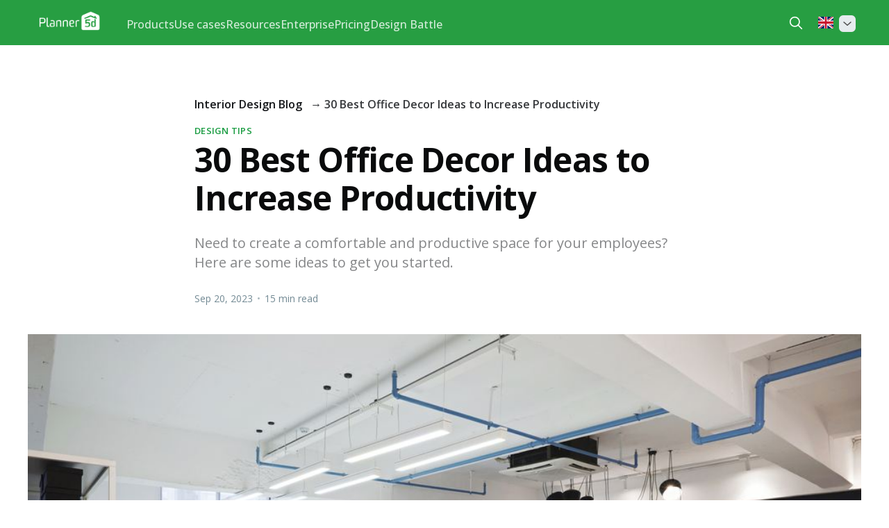

--- FILE ---
content_type: text/html; charset=utf-8
request_url: https://planner5d.com/blog/best-office-decor-ideas/
body_size: 18808
content:
<!DOCTYPE html>
<html
        lang="en"
>
<head>

    <title>30 Best Office Decor Ideas to Increase Productivity</title>
    <meta charset="utf-8" />
    <meta http-equiv="X-UA-Compatible" content="IE=edge" />
    <meta name="HandheldFriendly" content="True" />
    <meta name="viewport" content="width=device-width, initial-scale=1.0" />

    <link rel="stylesheet" type="text/css" href="/blog/assets/built/screen.css?v=96cd5d1e54" />

    <meta name="description" content="Elevate your workspace productivity with our top office decor ideas. Transform your office into a haven of creativity and efficiency.">
    <link rel="canonical" href="https://planner5d.com/blog/best-office-decor-ideas/">
    <meta name="referrer" content="no-referrer-when-downgrade">
    
    <meta property="og:site_name" content="Decor and Interior Design Blog - Planner 5D">
    <meta property="og:type" content="article">
    <meta property="og:title" content="30 Best Office Decor Ideas to Increase Productivity">
    <meta property="og:description" content="Need to create a comfortable and productive space for your employees? Here are some ideas to get you started.">
    <meta property="og:url" content="https://planner5d.com/blog/best-office-decor-ideas/">
    <meta property="og:image" content="https://planner5d.com/blog/content/images/2023/09/office-decor-ideas.jpg">
    <meta property="article:published_time" content="2023-09-20T13:52:20.000Z">
    <meta property="article:modified_time" content="2024-03-21T13:16:16.000Z">
    <meta property="article:tag" content="Design Tips">
    
    <meta name="twitter:card" content="summary_large_image">
    <meta name="twitter:title" content="30 Best Office Decor Ideas to Increase Productivity">
    <meta name="twitter:description" content="Need to create a comfortable and productive space for your employees? Here are some ideas to get you started.">
    <meta name="twitter:url" content="https://planner5d.com/blog/best-office-decor-ideas/">
    <meta name="twitter:image" content="https://planner5d.com/blog/content/images/2023/09/office-decor-ideas.jpg">
    <meta name="twitter:label1" content="Written by">
    <meta name="twitter:data1" content="Kasia Chojecki">
    <meta name="twitter:label2" content="Filed under">
    <meta name="twitter:data2" content="Design Tips">
    <meta property="og:image:width" content="1000">
    <meta property="og:image:height" content="644">
    
    <script type="application/ld+json">
{
    "@context": "https://schema.org",
    "@type": "Article",
    "publisher": {
        "@type": "Organization",
        "name": "Decor and Interior Design Blog - Planner 5D",
        "url": "https://planner5d.com/blog/",
        "logo": {
            "@type": "ImageObject",
            "url": "https://planner5d.com/blog/content/images/2021/11/2.png"
        }
    },
    "author": {
        "@type": "Person",
        "name": "Kasia Chojecki",
        "image": {
            "@type": "ImageObject",
            "url": "https://planner5d.com/blog/content/images/2022/03/ASQY6166.jpg",
            "width": 852,
            "height": 1013
        },
        "url": "https://planner5d.com/blog/author_profile/kasia/",
        "sameAs": [
            "https://adventureexplorediscover.com"
        ]
    },
    "headline": "30 Best Office Decor Ideas to Increase Productivity",
    "url": "https://planner5d.com/blog/best-office-decor-ideas/",
    "datePublished": "2023-09-20T13:52:20.000Z",
    "dateModified": "2024-03-21T13:16:16.000Z",
    "image": {
        "@type": "ImageObject",
        "url": "https://planner5d.com/blog/content/images/2023/09/office-decor-ideas.jpg",
        "width": 1000,
        "height": 644
    },
    "keywords": "Design Tips",
    "description": "Need to create a comfortable and productive space for your employees? Here are some ideas to get you started.",
    "mainEntityOfPage": "https://planner5d.com/blog/best-office-decor-ideas/"
}
    </script>

    <meta name="generator" content="Ghost 5.80">
    <link rel="alternate" type="application/rss+xml" title="Decor and Interior Design Blog - Planner 5D" href="https://planner5d.com/blog/rss/">
    
    <script defer src="https://cdn.jsdelivr.net/ghost/sodo-search@~1.1/umd/sodo-search.min.js" data-key="5ff319f7bdca00bc3b149535d7" data-styles="https://cdn.jsdelivr.net/ghost/sodo-search@~1.1/umd/main.css" data-sodo-search="https://planner5d.com/blog/" crossorigin="anonymous"></script>
    
    <link href="https://planner5d.com/blog/webmentions/receive/" rel="webmention">
    <script defer src="/blog/public/cards.min.js?v=96cd5d1e54"></script>
    <link rel="stylesheet" type="text/css" href="/blog/public/cards.min.css?v=96cd5d1e54">
    <script>
  var ghosthunter_key = '59f50617d895b7d2c8db247098';
  //optional: set your custom ghost_root url, default is `"/ghost/api/v2"`
  var ghost_root_url = "/blog"
</script>

<style> 
    .site-header-content { padding: 60px; } 
    .footer-cta {display: none;} 
    .site-footer-nav {display: none;}
    a.gh-head-button {display: none;}
    .kg-image-card img { width: 100%; }
    .home-template .gh-head-logo { display: block; }
    .site-footer a {color: #000;}
    h1.site-title {
        font-size: 1.15em;
        font-weight: 700 !important;
        opacity: 80%;
    }
    .article-header {padding-top: 15px;}
    .gh-content>*+* {
        margin-top: 1vmin;
        margin-bottom: 0;
    }
    .kg-callout-card div.kg-callout-emoji {
        padding-right: .8em;
        line-height: 1.25em;
        font-size: 1.15em;
        display: none;
    }
    .kg-callout-card-grey {
        /* background: rgba(124,139,154,.13); */
        background: none;
	}
    .kg-callout-card div.kg-callout-text {
        font-size: 1.3em;
        line-height: 1.5em;
        font-family: Georgia;
        text-align: center;
        width: 100%;
    }
    .fluid-width-video-wrapper iframe, .fluid-width-video-wrapper object, .fluid-width-video-wrapper embed {
    position: absolute;
        top: 0;
        left: 0;
        width: 100%;
        height: 100%;
	}
    .gh-content>*+* {
      margin-bottom: 0;
      margin-top: 3vmin;
    } 
    h2, h3 {
      padding-bottom: 2vmin;
    }
</style>

<!-- Google Tag Manager -->
<script>(function(w,d,s,l,i){w[l]=w[l]||[];w[l].push({'gtm.start':
new Date().getTime(),event:'gtm.js'});var f=d.getElementsByTagName(s)[0],
j=d.createElement(s),dl=l!='dataLayer'?'&l='+l:'';j.async=true;j.src=
'https://www.googletagmanager.com/gtm.js?id='+i+dl;f.parentNode.insertBefore(j,f);
})(window,document,'script','dataLayer','GTM-K8563DV');</script>
<!-- End Google Tag Manager --><style>:root {--ghost-accent-color: #1a9c42;}</style>
                    <script type="application/ld+json">
                        {
                            "@context": "https://schema.org",
                            "@type": "BreadcrumbList",
                            "itemListElement": [{
                                "@type": "ListItem",
                                "position": 1,
                                "name": "Interior Design Blog",
                                "item": "https://planner5d.com/blog"
                            },{
                                "@type": "ListItem",
                                "position": 2,
                                "name": "30 Best Office Decor Ideas to Increase Productivity"
                            }]
                        }
                    </script>
                				<link rel="alternate" hreflang="en" href="https://planner5d.com/blog/best-office-decor-ideas/" />
    <link href="https://fonts.googleapis.com/css2?family=Open+Sans:ital,wght@0,300;0,400;0,500;0,600;0,700;0,800;1,300;1,400;1,500;1,600;1,700;1,800&display=swap" rel="stylesheet">

</head>
<body class="post-template tag-design-tips tag-hash-en">
<div class="viewport">

    <header id="gh-head" class="gh-head ">
        <nav class="gh-head-inner inner gh-container">

            <div class="gh-head-brand">
                        <a class="gh-head-logo"
                           href="https://planner5d.com/blog/"
                        >
                        <img src="https://planner5d.com/blog/content/images/2021/11/2.png" alt="Decor and Interior Design Blog - Planner 5D" />
                </a>
                <a class="gh-burger" role="button">
                    <div class="gh-burger-box">
                        <div class="gh-burger-inner"></div>
                    </div>
                </a>
            </div>
            <div class="gh-head-menu">
                                <nav role="menu" class="nav">
          <div class="gh-link gh-dropdown-item">
            <b role="menuitem" tabindex="0">Products</b>
            <div class="gh-dropdown-wrapper gh-nav-submenu column-2">
              <div class="gh-dropdown gh-nav-submenu-container">
                <div class="gh-nav-submenu-header">
                  <button class="back"></button> Products
                </div>
                <div role="group" class="submenu-block">
                  <div>
                    <b role="menuitem" tabindex="1">Products</b>
                    <a href="https://planner5d.com/editor">Interior Design Software</a>
                    <a href="https://planner5d.com/pro" class="is-new ">Planner 5D Pro</a>
                    <a href="https://planner5d.com/use/ai-interior-design">AI Interior Design Tools</a>
                    <a href="https://planner5d.com/pro/moodboards">Mood Boards</a>
                    <a href="https://planner5d.com/pro/360walkthrough">360 Walkthrough</a>
                    <a href="https://planner5d.com/ai">AI Floor Plan Converter</a>
                    <a href="https://planner5d.com/experts">Hire a Designer</a>
                    <a href="https://planner5d.com/pro/import-3d-models">Import 3D Models</a>
                  </div>
                  <div>
                    <b role="menuitem" tabindex="1">Platforms</b>
                    <a href="https://planner5d.com/mobile/ios">iOS</a>
                    <a href="https://planner5d.com/mobile/android">Android</a>
                    <a href="https://planner5d.com/promo/windows">Windows</a>
                    <a href="https://planner5d.com/promo/macos">macOS</a>
                    <a href="https://planner5d.com/applevisionpro">VisionOS</a>
                  </div>
                </div>
              </div>
            </div>
          </div>
          <div class="gh-link gh-dropdown-item">
            <b role="menuitem" tabindex="0">Use cases</b>
            <div class="gh-dropdown-wrapper gh-nav-submenu column-2">
              <div class="gh-dropdown gh-nav-submenu-container">
                <div class="gh-nav-submenu-header">
                  <button class="back"></button> Use cases
                </div>
                <div role="group" class="submenu-block">
                  <div>
                    <b role="menuitem" tabindex="1">House</b>
                    <a href="https://planner5d.com/use/home-design-software">Home Design</a>
                    <a href="https://planner5d.com/use/home-remodeling-software">Home Remodeling</a>
                  </div>
                  <div>
                    <b role="menuitem" tabindex="1">Floor plan</b>
                    <a href="https://planner5d.com/use/free-floor-plan-creator">Floor Plan Creator</a>
                    <a href="https://planner5d.com/use/2d-floor-plan">2D Floor Plan</a>
                    <a href="https://planner5d.com/use/3D-floor-plan">3D Floor Plan</a>
                    <a href="https://planner5d.com/use/real-estate-floor-plan">Real Estate Floor Plan</a>
                  </div>
                  <div>
                    <b role="menuitem" tabindex="1">Kitchen</b>
                    <a href="https://planner5d.com/use/kitchen-planner-tool">Kitchen Planner</a>
                    <a href="https://planner5d.com/use/kitchen-remodeling">Kitchen Remodeling</a>
                  </div>
                  <div>
                    <b role="menuitem" tabindex="1">Bathroom</b>
                    <a href="https://planner5d.com/use/bathroom-planner-tool">Bathroom Planner</a>
                    <a href="https://planner5d.com/use/bathroom-remodeling-tool">Bathroom Remodeling</a>
                  </div>
                  <div>
                    <b role="menuitem" tabindex="1">Room</b>
                    <a href="https://planner5d.com/use/room-planner-tool">Room Planner</a>
                    <a href="https://planner5d.com/use/ai-room-design">AI Room Design</a>
                    <a href="https://planner5d.com/use/kids-room-layout">Kids Room Layout</a>
                  </div>
                  <div>
                    <b role="menuitem" tabindex="1">Exterior</b>
                    <a href="https://planner5d.com/use/landscape-design-software">Landscape Design Software</a>
                    <a href="https://planner5d.com/use/deck-design">Deck Design</a>
                    <a href="https://planner5d.com/use/garden-planner">Garden Planner</a>
                    <a href="https://planner5d.com/use/garage-plans">Garage Planner</a>
                  </div>
                  <div>
                    <b role="menuitem" tabindex="1">Architecture</b>
                    <a href="https://planner5d.com/use/architecture-design-software">Architecture Design Software</a>
                    <a href="https://planner5d.com/use/blueprint-maker">Blueprint Maker</a>
                  </div>
                  <div>
                    <b role="menuitem" tabindex="1">Office</b>
                    <a href="https://planner5d.com/use/office-design">Office Planner</a>
                    <a href="https://planner5d.com/use/home-office-design">Home Office Design</a>
                    <a href="https://planner5d.com/use" class=" general-link">See all solutions</a>
                  </div>
                </div>
              </div>
            </div>
          </div>
          <div class="gh-link gh-dropdown-item">
            <b role="menuitem" tabindex="0">Resources</b>
            <div class="gh-dropdown-wrapper gh-nav-submenu column-2">
              <div class="gh-dropdown gh-nav-submenu-container">
                <div class="gh-nav-submenu-header">
                  <button class="back"></button> Resources
                </div>
                <div role="group" class="submenu-block">
                  <div>
                    <b role="menuitem" tabindex="1">Learn</b>
                    <a href="https://planner5d.com/interior-design-courses">Online Interior Design School</a>
                    <a href="https://planner5d.com/blog">Interior Design Blog</a>
                    <a href="https://planner5d.com/contests">Design Battle</a>
                    <a href="https://support.planner5d.com/">Help Center</a>
                  </div>
                  <div>
                    <b role="menuitem" tabindex="1">Explore</b>
                    <a href="https://planner5d.com/experts">Hire an Interior Designer</a>
                    <a href="https://planner5d.com/gallery#top-designers">Top Interior Designers</a>
                    <a href="https://planner5d.com/gallery/floorplans">Floor Plans Gallery</a>
                    <a href="https://shop.planner5d.com/">Furniture Shop</a>
                    <a href="https://planner5d.com/repairestimator">Home Repair Estimator</a>
                  </div>
                </div>
              </div>
            </div>
          </div>
          <div class="gh-item-group-wrapper">
            <div class="gh-item-group">
              <div class="gh-item-group-container">
                <div class="gh-link gh-dropdown-item">
                  <b role="menuitem" tabindex="0">Enterprise</b>
                  <div class="gh-dropdown-wrapper gh-nav-submenu column-1">
                    <div class="gh-dropdown gh-nav-submenu-container">
                      <div class="gh-nav-submenu-header">
                        <button class="back"></button> Enterprise
                      </div>
                      <div role="group" class="submenu-block">
                        <div>
                          <a href="https://planner5d.com/business">Enterprise Solutions</a>
                          <a href="https://planner5d.com/education">Solutions for Schools</a>
                          <a href="https://planner5d.com/partners">Partner Program</a>
                        </div>
                      </div>
                    </div>
                  </div>
                </div>
                <div class="gh-link gh-dropdown-item">
                  <a role="menuitem" tabindex="0" href="https://planner5d.com/pricing">Pricing</a>
                </div>
                <div class="gh-link gh-dropdown-item">
                  <a role="menuitem" tabindex="0" href="https://planner5d.com/contests">Design Battle</a>
                </div>
              </div>
            </div>
          </div>
        </nav>
        
            </div>
            <div class="gh-head-actions" style="font-weight: 400;font-size: 11pt;">

                <button class="gh-search-icon" aria-label="search" data-ghost-search style="display: inline-flex; justify-content: center; align-items: center; width: 32px; height: 32px; padding: 0; border: 0; color: inherit; background-color: transparent; cursor: pointer; outline: none;"><svg width="20" height="20" fill="none" viewBox="0 0 24 24"><path d="M14.949 14.949a1 1 0 0 1 1.414 0l6.344 6.344a1 1 0 0 1-1.414 1.414l-6.344-6.344a1 1 0 0 1 0-1.414Z" fill="currentColor"/><path d="M10 3a7 7 0 1 0 0 14 7 7 0 0 0 0-14Zm-9 7a9 9 0 1 1 18 0 9 9 0 0 1-18 0Z" fill="currentColor"/></svg></button>

                            <div class="has-dropdown">
    <a href="#" class="gh-head__lang gh-head__lang--en"></a>
    <nav>
        <a href="/blog/" class="gh-head__lang--en">English</a>
        <a href="/blog/pt" class="gh-head__lang--pt">Português</a>
        <a href="/blog/fr" class="gh-head__lang--fr">Français</a>
        <a href="/blog/it" class="gh-head__lang--it">Italiano</a>
        <a href="/blog/de" class="gh-head__lang--de">Deutsch</a>
        <a href="/blog/es" class="gh-head__lang--es">Español</a>
        <a href="/blog/pl" class="gh-head__lang--pl">Polski</a>
        <a href="/blog/ru" class="gh-head__lang--ru">Русский</a>
    </nav>
</div>                                    </div>
        </nav>
    </header>

    <div class="site-content">
        




<main id="site-main" class="site-main">
    <article class="article post tag-design-tips tag-hash-en">

        <header class="article-header gh-canvas">
                <ul class="breadcrumb">
    <li class="breadcrumb-item"><a href="https://planner5d.com/blog">Interior Design Blog</a></li>
    <li class="breadcrumb-item breadcrumb-item-current">30 Best Office Decor Ideas to Increase Productivity</li>
</ul>            
            <section class="article-tag">
                <a href="https://planner5d.com/blog/tag/design-tips/">Design Tips</a>
            </section>

            <h1 class="article-title">30 Best Office Decor Ideas to Increase Productivity</h1>

            <p class="article-excerpt">Need to create a comfortable and productive space for your employees? Here are some ideas to get you started.</p>

            <div class="article-byline">
                <section class="article-byline-content">
                    <div class="article-byline-meta">
                        <div class="byline-meta-content">
                            <time class="byline-meta-date" datetime="2023-09-20">Sep 20, 2023</time>
                            <span class="byline-reading-time"><span class="bull">&bull;</span> 15 min read</span>
                        </div>
                    </div>
                </section>
            </div>

            <figure class="article-image">
                <img
                    srcset="/blog/content/images/size/w300/2023/09/office-decor-ideas.jpg 300w,
                            /blog/content/images/size/w600/2023/09/office-decor-ideas.jpg 600w,
                            /blog/content/images/size/w1000/2023/09/office-decor-ideas.jpg 1000w,
                            /blog/content/images/size/w2000/2023/09/office-decor-ideas.jpg 2000w"
                    sizes="(min-width: 1400px) 1400px, 92vw"
                    src="/blog/content/images/size/w2000/2023/09/office-decor-ideas.jpg"
                    alt="office decor ideas for work"
                />
                    <figcaption><span style="white-space: pre-wrap;">Best office design ideas | LI CHAOSHU/Shutterstock</span></figcaption>
            </figure>
        </header>

        <section class="gh-content gh-canvas">
            <p>You can't overstate how important an inspiring and comfortable workspace is to our productivity. We spend a lot of time working, so an office is like an extension of us. It's a place where ideas take flight, solutions are born, and dreams are transformed into reality. Whether you work from home, in a corporate cubicle, or in a co-working space, your work environment plays a pivotal role in shaping your workday.</p><p>In this post, we delve into work office decor ideas and explore the best ideas to skyrocket your productivity. From the proper lighting that invigorates your senses to ergonomic furniture that keeps you comfortable and focused, we've got you covered.</p><p>Discover how strategically placed plants can cleanse the air and refresh your mind and how the colors on your walls can influence your mood and creativity. We'll also delve into the art of accessorizing, showing you how even the smallest details can make a significant difference in your workspace's ambiance.</p><h2 id="design-ergonomic-spaces">Design ergonomic spaces</h2><p>Designing ergonomic workspaces is vital for productivity and employee well-being. <a href="https://planner5d.com/interior-design-courses/ergonomics-course" rel="noreferrer">Ergonomics</a> is the science of creating the workplace to fit the worker rather than forcing the worker to fit the workspace. It’s not just about adjustable office chairs and desks, although those are important. It’s about designing and adapting the entire work process to human needs.</p><figure class="kg-card kg-image-card kg-card-hascaption"><img src="https://planner5d.com/blog/content/images/2023/09/ergonomic-office.jpg" class="kg-image" alt="office decor ideas for work" loading="lazy" width="1000" height="667" srcset="https://planner5d.com/blog/content/images/size/w600/2023/09/ergonomic-office.jpg 600w, https://planner5d.com/blog/content/images/2023/09/ergonomic-office.jpg 1000w" sizes="(min-width: 720px) 720px"><figcaption><span style="white-space: pre-wrap;">Add a stand-up desk | Andrey_Popov/Shutterstock</span></figcaption></figure><p>Proper ergonomics can reduce the risk of musculoskeletal disorders, eye strain, and other workplace injuries. Also, stress decreases when comfort increases, resulting in a happier, healthier, more efficient work environment. From an organizational perspective, investing in ergonomic design can reduce costs, improve productivity and improve quality of work. Therefore, creating ergonomic spaces should be essential for any office.</p><h2 id="use-dividers-instead-of-walls">Use dividers instead of walls</h2><p>Using dividers instead of walls can significantly enhance productivity by creating a flexible and adaptable workspace. Dividers offer the advantage of creating private areas when needed while maintaining open communication channels. They foster collaboration and teamwork by allowing for easy interaction among team members. On the other hand, when tasks require deep concentration, dividers can provide the necessary privacy without completely isolating employees, striking a balance between individual work and team interaction.</p><figure class="kg-card kg-image-card kg-card-hascaption"><img src="https://planner5d.com/blog/content/images/2023/09/office-dividers.jpg" class="kg-image" alt="office decor ideas" loading="lazy" width="1000" height="626" srcset="https://planner5d.com/blog/content/images/size/w600/2023/09/office-dividers.jpg 600w, https://planner5d.com/blog/content/images/2023/09/office-dividers.jpg 1000w" sizes="(min-width: 720px) 720px"><figcaption><span style="white-space: pre-wrap;">Modern office decor ideas</span><b><strong style="white-space: pre-wrap;"> | </strong></b><span style="white-space: pre-wrap;">bezikus/Shuttertstock</span></figcaption></figure><p>The dividers are also more cost-effective and convenient than traditional walls. They can be easily moved, rearranged, or removed to adapt to changing office needs. This flexibility is particularly beneficial in today's dynamic working environments, where the nature of work is constantly evolving.</p><h2 id="opt-for-large-surfaces">Opt for large surfaces</h2><p>Incorporating large surfaces can significantly enhance the workspace's functionality and productivity. These expansive surfaces, such as wide desks or communal tables, provide employees ample room to spread out their work materials, reducing clutter and the stress that often comes with it. They also promote collaboration and teamwork.</p><figure class="kg-card kg-image-card kg-card-hascaption"><img src="https://planner5d.com/blog/content/images/2023/09/large-surfaces.jpg" class="kg-image" alt="office decor ideas" loading="lazy" width="1000" height="671" srcset="https://planner5d.com/blog/content/images/size/w600/2023/09/large-surfaces.jpg 600w, https://planner5d.com/blog/content/images/2023/09/large-surfaces.jpg 1000w" sizes="(min-width: 720px) 720px"><figcaption><span style="white-space: pre-wrap;">Desk accessories | Beyza-Veysel/Shutterstock</span></figcaption></figure><p>A large shared table can serve as a meeting spot, encouraging spontaneous brainstorming and discussions, facilitating the free flow of ideas, and fostering a strong team spirit. Moreover, large surfaces like whiteboards or bulletin boards can act as visual thinking areas, where concepts and plans can be outlined for everyone to see and contribute.</p><h2 id="outline-different-spaces-with-rugs">Outline different spaces with rugs</h2><p>Rugs are a great way of outlining different areas without the need for physical barriers. They can create designated spaces for various activities, such as lounge areas, workstations, or meetings, creating a functional division with minimal disruption. Rugs' varying colors, patterns, and textures can also introduce a visual distinction, subtly guiding employees to navigate the workspace intuitively.</p><figure class="kg-card kg-image-card kg-card-hascaption"><img src="https://planner5d.com/blog/content/images/2023/09/office-carpets.jpg" class="kg-image" alt="ideas for office decor" loading="lazy" width="1000" height="667" srcset="https://planner5d.com/blog/content/images/size/w600/2023/09/office-carpets.jpg 600w, https://planner5d.com/blog/content/images/2023/09/office-carpets.jpg 1000w" sizes="(min-width: 720px) 720px"><figcaption><span style="white-space: pre-wrap;">Ideas for office decor | myHQ Workspaces/Unsplash</span></figcaption></figure><p>Also, rugs contribute to the aesthetic aspect of the area, adding warmth and personality to the environment. By choosing rugs that align with the company's culture and brand, you can cultivate a work ambiance that is productive but also pleasing and inspiring.</p><h2 id="let-team-members-personalize-their-desks">Let team members personalize their desks</h2><p>Allowing team members to personalize their workspace can significantly boost morale and productivity. When employees are given the autonomy to design their workstations, they can create an environment that is comfortable and reflective of their personal style and preferences. This personal touch creates a sense of ownership and belonging, which can, in turn, lead to increased commitment and engagement towards their work.</p><figure class="kg-card kg-image-card kg-card-hascaption"><img src="https://planner5d.com/blog/content/images/2023/09/personalize-your-desk.jpg" class="kg-image" alt="office desk decor ideas" loading="lazy" width="1000" height="658" srcset="https://planner5d.com/blog/content/images/size/w600/2023/09/personalize-your-desk.jpg 600w, https://planner5d.com/blog/content/images/2023/09/personalize-your-desk.jpg 1000w" sizes="(min-width: 720px) 720px"><figcaption><span style="white-space: pre-wrap;">Office desk decor ideas | Annie Spratt/Unsplash</span></figcaption></figure><p><a href="https://planner5d.com/blog/how-to-decorate-with-personality/">Adding personality</a> can also facilitate better mental well-being. Familiar items, photos, or decorations can offer physical comfort, reducing stress and promoting positive emotions during work hours. This improved mood can enhance problem-solving skills, creativity and productivity.</p><p>A personalized work area is often more ergonomic, as employees tailor their work areas to their comfort and work style. This can reduce physical discomfort, preventing work-related issues like eye strain or back pain and ensuring employees can work effectively throughout the day.</p><h2 id="design-communal-areas">Design communal areas</h2><p>Communal areas play a crucial role in enhancing staff morale and productivity. They provide a place for employees to convene, collaborate, and communicate, fostering a sense of community and team spirit. These areas often feature comfortable seating, coffee machines, or other amenities for informal interactions and spontaneous brainstorming sessions. They also give employees a change of environment, helping to prevent burnout and stimulate creativity.</p><figure class="kg-card kg-image-card kg-card-hascaption"><img src="https://planner5d.com/blog/content/images/2023/09/communal-areas.jpg" class="kg-image" alt="work office decor" loading="lazy" width="1000" height="667" srcset="https://planner5d.com/blog/content/images/size/w600/2023/09/communal-areas.jpg 600w, https://planner5d.com/blog/content/images/2023/09/communal-areas.jpg 1000w" sizes="(min-width: 720px) 720px"><figcaption><span style="white-space: pre-wrap;">Work office decor | Photo by Copernico/Unsplash</span></figcaption></figure><p>Communal areas serve as a physical embodiment of the company's culture and values. A well-designed collaborative area communicates that the organization values employees' well-being and work-life balance. It encourages employees to take regular breaks, engage in social interactions, and recharge, all of which contribute to improved productivity and job satisfaction.</p><h2 id="designate-spaces-for-group-projects">Designate spaces for group projects</h2><p>Group projects are integral to work life, especially in the digital age. Many companies have team-oriented missions or goals that necessitate employee collaboration and communication. Designating a special area for group work allows teams to brainstorm ideas and develop strategies without interruption.</p><figure class="kg-card kg-image-card kg-card-hascaption"><img src="https://planner5d.com/blog/content/images/2023/09/group-projects.jpg" class="kg-image" alt="office design" loading="lazy" width="1000" height="666" srcset="https://planner5d.com/blog/content/images/size/w600/2023/09/group-projects.jpg 600w, https://planner5d.com/blog/content/images/2023/09/group-projects.jpg 1000w" sizes="(min-width: 720px) 720px"><figcaption><span style="white-space: pre-wrap;">Fun office design | AnnaTamila/Shutterstok</span></figcaption></figure><p>Group workspaces should have ample room for everyone to participate and breakout rooms for smaller conversations or one-on-one meetings. Visual aids like whiteboards, charts, and post-it notes can also foster collaboration and visually represent ideas. Additionally, incorporating comfortable furniture ensures that each team member can stay productive throughout the project.</p><h2 id="add-storage-cabinets">Add storage cabinets</h2><p>Proper cabinet and storage solutions are essential for any office. Not only do these furnishings keep the area organized, but they also help to unclutter the workspace and reduce distractions from messy surfaces. Many cabinet designs can be customized to store extra supplies or equipment.</p><figure class="kg-card kg-image-card kg-card-hascaption"><img src="https://planner5d.com/blog/content/images/2023/09/storage-cabinets.jpg" class="kg-image" alt="work office decor" loading="lazy" width="1000" height="667" srcset="https://planner5d.com/blog/content/images/size/w600/2023/09/storage-cabinets.jpg 600w, https://planner5d.com/blog/content/images/2023/09/storage-cabinets.jpg 1000w" sizes="(min-width: 720px) 720px"><figcaption><span style="white-space: pre-wrap;">Save space with storage cabinets | August_0802/Shutterstock</span></figcaption></figure><p>It's also important that the cabinets are durable and aesthetically fit with the rest of the decor. Cabinets with sliding doors or detachable drawers are ideal for storing office supplies, as they can help optimize the work area while still providing ample storage capabilities.</p><h2 id="dont-overlook-the-restroom">Don't overlook the restroom</h2><p>The state of restrooms is not merely a matter of hygiene, but it also significantly affects the morale and productivity of employees. Clean, well-maintained <a href="https://planner5d.com/blog/simple-bathroom-design-ideas/">restrooms</a> reflect the company's regard for its employees, fostering a positive workplace environment. Automatic air fresheners can help maintain a pleasant atmosphere, while a regular cleaning schedule ensures the facilities are always presentable.</p><figure class="kg-card kg-image-card kg-card-hascaption"><img src="https://planner5d.com/blog/content/images/2023/09/office-restrooms.jpg" class="kg-image" alt="office space decor ideas " loading="lazy" width="1000" height="625" srcset="https://planner5d.com/blog/content/images/size/w600/2023/09/office-restrooms.jpg 600w, https://planner5d.com/blog/content/images/2023/09/office-restrooms.jpg 1000w" sizes="(min-width: 720px) 720px"><figcaption><span style="white-space: pre-wrap;">Spruce up your restrooms | Motionographer/Shutterstock</span></figcaption></figure><p>Consider installing quality hand soaps, lotions, and other personal care products to make restrooms more conducive for employees. Providing such amenities shows consideration for employee comfort and well-being. Furthermore, incorporating design elements, such as aesthetically pleasing fixtures or calming wall colors, can enhance the overall ambiance of the restroom, making these necessary breaks a more pleasant experience for employees.</p><h2 id="incorporate-flowers-and-plants">Incorporate flowers and plants</h2><p>Incorporating flowers and plants into the office environment brings a wealth of benefits, enhancing both the aesthetic appeal and the productivity of the staff. Research shows that being close to nature, even in the form of indoor plants, can boost mood and reduce stress levels.</p><figure class="kg-card kg-image-card kg-card-hascaption"><img src="https://planner5d.com/blog/content/images/2023/09/add-plants-to-office.jpg" class="kg-image" alt="Greenery in the office" loading="lazy" width="1000" height="651" srcset="https://planner5d.com/blog/content/images/size/w600/2023/09/add-plants-to-office.jpg 600w, https://planner5d.com/blog/content/images/2023/09/add-plants-to-office.jpg 1000w" sizes="(min-width: 720px) 720px"><figcaption><span style="white-space: pre-wrap;">Add plants for positive vibes |ariadna de raadt/Shutterstock</span></figcaption></figure><p>Plants also improve air quality by absorbing toxins and releasing oxygen, creating a healthier and more comfortable working environment. They can also serve as natural noise reducers, absorbing sounds and thus contributing to a quieter, more focused space.</p><figure class="kg-card kg-image-card kg-card-hascaption"><img src="https://planner5d.com/blog/content/images/2023/09/office-plants.jpg" class="kg-image" alt="office wall decor ideas" loading="lazy" width="1000" height="667" srcset="https://planner5d.com/blog/content/images/size/w600/2023/09/office-plants.jpg 600w, https://planner5d.com/blog/content/images/2023/09/office-plants.jpg 1000w" sizes="(min-width: 720px) 720px"><figcaption><span style="white-space: pre-wrap;">Office wall decor ideas | Copernico/Unsplash</span></figcaption></figure><p>Finally, plants can enhance creativity. The color green has been associated with creativity and innovation, and therefore, having green plants around can stimulate new ideas and thinking.</p><h2 id="put-up-mirrors">Put up mirrors</h2><p><a href="https://planner5d.com/blog/do-mirrors-make-a-room-look-bigger/">Adding mirrors</a> can significantly enhance the environment in several ways. Firstly, mirrors are known to create an illusion of space, making smaller offices appear more expansive and less restrictive. This can help in reducing a sense of confinement among employees, leading to a more comfortable and pleasant working environment.</p><p>Additionally, mirrors reflect natural and artificial light, thereby brightening up the interior and making it feel more inviting. Ample light can reduce eye strain from staring at screens and can improve mood, potentially enhancing productivity. Hence, mirrors can be an effective and aesthetically pleasing addition to the room.</p><h2 id="energize-your-space-with-office-lighting">Energize your space with office lighting</h2><p>Lighting plays a pivotal role in energizing people. <a href="https://planner5d.com/blog/brighten-up-your-space-home-lighting-guide/">Good lighting</a> can dramatically enhance productivity and employee well-being. Natural light is the best option as it promotes a regular sleep-wake cycle, which is vital for mental health and cognitive function. However, artificial lighting can be strategically used where natural light is limited.</p><figure class="kg-card kg-image-card kg-card-hascaption"><img src="https://planner5d.com/blog/content/images/2023/09/office-lightening.jpg" class="kg-image" alt="natural lighting" loading="lazy" width="1000" height="667" srcset="https://planner5d.com/blog/content/images/size/w600/2023/09/office-lightening.jpg 600w, https://planner5d.com/blog/content/images/2023/09/office-lightening.jpg 1000w" sizes="(min-width: 720px) 720px"><figcaption><span style="white-space: pre-wrap;">Take advantage of natural lighting | ImageFlow/Shutterstock</span></figcaption></figure><p>LED lights, particularly those that mimic daylight, can help maintain high levels of alertness and concentration. Task lighting, such as desk lamps, allows employees to adjust their light levels according to the task, offering flexibility and personal comfort. Similarly, incorporating dynamic lighting systems that adjust the color temperature throughout the day can help replicate natural daily light fluctuations, thereby supporting our innate circadian rhythms.</p><h2 id="inspire-by-hanging-wall-art">Inspire by hanging wall art</h2><p>Wall art can be a powerful tool in creating inspiring and stimulating workspaces. It can elicit emotional responses, spark creativity, and infuse a sense of individuality in an otherwise sterile environment. Art pieces can range from paintings, posters, and photographs to murals, each contributing a specific vibe to the overall ambiance.</p><figure class="kg-card kg-image-card kg-card-hascaption"><img src="https://planner5d.com/blog/content/images/2023/09/office-art.jpg" class="kg-image" alt="creative office wall decor ideas " loading="lazy" width="1000" height="667" srcset="https://planner5d.com/blog/content/images/size/w600/2023/09/office-art.jpg 600w, https://planner5d.com/blog/content/images/2023/09/office-art.jpg 1000w" sizes="(min-width: 720px) 720px"><figcaption><span style="white-space: pre-wrap;">Engage your local arts community | myHQ Workspaces/Unsplash</span></figcaption></figure><p>Choose art that resonates with your company's mission, values, or culture. This can foster a deeper connection with your brand. Employee-generated art can also be a great addition, offering a platform for showcasing talent and boosting morale and a sense of ownership.</p><p>Remember, the positioning of wall art is equally important. High-traffic areas, meeting rooms, and individual workstations are some of the places that can benefit from the positive impact of art. So, invest time in choosing and positioning the art to create an inspiring and engaging environment.</p><h2 id="make-a-dedicated-space-for-meals">Make a dedicated space for meals</h2><p>A dedicated area for meals is fundamental in any environment for several reasons. It contributes to work-life balance by encouraging employees to take proper breaks, thus reducing burnout. Also, it helps to create a separation between work and leisure time, promoting better focus and productivity when employees return to their tasks.</p><figure class="kg-card kg-image-card kg-card-hascaption"><img src="https://planner5d.com/blog/content/images/2023/09/office-cafeteria.jpg" class="kg-image" alt="office spaces" loading="lazy" width="1000" height="667" srcset="https://planner5d.com/blog/content/images/size/w600/2023/09/office-cafeteria.jpg 600w, https://planner5d.com/blog/content/images/2023/09/office-cafeteria.jpg 1000w" sizes="(min-width: 720px) 720px"><figcaption><span style="white-space: pre-wrap;">Office cafeteria | luchunyu/Shutterstock</span></figcaption></figure><p>This area can act as a social hub, fostering camaraderie and collaborative relationships among team members as they share meals and converse in a relaxed setting. Additionally, it shows respect for the basic needs of employees, demonstrating a company's concern for their wellbeing.</p><h2 id="add-a-coffee-station">Add a coffee station</h2><p>A coffee station makes an excellent addition, whether integrated into the meal area or as a standalone feature. This amenity can be a gathering point, fostering informal conversations and sparking innovative ideas. Studies suggest regular coffee breaks can boost productivity and significantly reduce stress.</p><figure class="kg-card kg-image-card kg-card-hascaption"><img src="https://planner5d.com/blog/content/images/2023/09/shutterstock_1655016175.jpg" class="kg-image" alt="coffee station" loading="lazy" width="1000" height="667" srcset="https://planner5d.com/blog/content/images/size/w600/2023/09/shutterstock_1655016175.jpg 600w, https://planner5d.com/blog/content/images/2023/09/shutterstock_1655016175.jpg 1000w" sizes="(min-width: 720px) 720px"><figcaption><span style="white-space: pre-wrap;">Coffee bar | Maridav/Shutterstock</span></figcaption></figure><p>Also, by offering a variety of coffee blends and alternatives such as tea or hot chocolate, you cater to diverse preferences, demonstrating your company's commitment to employee satisfaction. Remember to equip the coffee station with essential supplies like cups, sweeteners, creamers, and napkins, ensuring a seamless and enjoyable coffee break experience for your team.</p><h2 id="mini-library-area">Mini library area</h2><p>A mini library is a worthwhile addition for several reasons. It fosters a culture of continuous learning and intellectual curiosity, encouraging employees to expand their knowledge base outside of their specific roles. Providing resources related to the industry, leadership, personal development, and other relevant subjects can empower employees to take charge of their professional growth.</p><figure class="kg-card kg-image-card kg-card-hascaption"><img src="https://planner5d.com/blog/content/images/2023/09/office-library.jpg" class="kg-image" alt="office bookshelf decor ideas" loading="lazy" width="1920" height="1280" srcset="https://planner5d.com/blog/content/images/size/w600/2023/09/office-library.jpg 600w, https://planner5d.com/blog/content/images/size/w1000/2023/09/office-library.jpg 1000w, https://planner5d.com/blog/content/images/size/w1600/2023/09/office-library.jpg 1600w, https://planner5d.com/blog/content/images/2023/09/office-library.jpg 1920w" sizes="(min-width: 720px) 720px"><figcaption><span style="white-space: pre-wrap;">Office bookshelf decor ideas | Croissant/Unsplash</span></figcaption></figure><p>Moreover, a library can be a quiet retreat within the bustling workspace, providing employees with a serene corner to focus and recharge. By creating an atmosphere that supports reading, you're sending a strong signal about the value of education and personal development within your company. Additionally, a well-stocked library can stimulate creativity, promote critical thinking, and drive innovative problem-solving, all of which contribute significantly to the overall growth and success of the organization.</p><h2 id="add-a-bookshelf">Add a bookshelf</h2><p>Adding a bookshelf is an excellent compromise if you can't install a full-fledged mini library. Compact yet practical, a bookshelf serves as a miniaturized knowledge hub, offering employees access to a selective range of books.</p><figure class="kg-card kg-image-card kg-card-hascaption"><img src="https://planner5d.com/blog/content/images/2023/09/office-bookshelf.jpg" class="kg-image" alt="office shelves decor ideas" loading="lazy" width="1000" height="667" srcset="https://planner5d.com/blog/content/images/size/w600/2023/09/office-bookshelf.jpg 600w, https://planner5d.com/blog/content/images/2023/09/office-bookshelf.jpg 1000w" sizes="(min-width: 720px) 720px"><figcaption><span style="white-space: pre-wrap;">Office shelf decor ideas | breanna_mariee/Shutterstock</span></figcaption></figure><p>This saves on space and allows for a more curated selection of industry-relevant or inspirational books. Similarly, a bookshelf can create a visually appealing feature, adding a touch of character and intellectuality. Like a library, a bookshelf encourages a culture of learning and intellectual growth, providing immense value to your team and organization.</p><h2 id="add-stylish-trash-cans">Add stylish trash cans</h2><p>Integrating stylish trash cans into your <a href="https://planner5d.com/blog/home-office-design-ideas-youll-love/">office design</a> does more than merely provide a disposal spot for waste. They can contribute significantly to the overall aesthetic, elevating it from a mere work area to a place of creativity and efficiency. Stylish trash cans are available in many designs, colors and materials, allowing them to seamlessly blend with your decor or serve as a statement piece.</p><figure class="kg-card kg-image-card kg-card-hascaption"><img src="https://planner5d.com/blog/content/images/2023/09/office-trash-cans.jpg" class="kg-image" alt="office decor ideas" loading="lazy" width="1000" height="667" srcset="https://planner5d.com/blog/content/images/size/w600/2023/09/office-trash-cans.jpg 600w, https://planner5d.com/blog/content/images/2023/09/office-trash-cans.jpg 1000w" sizes="(min-width: 720px) 720px"><figcaption><span style="white-space: pre-wrap;">Recycling station | New Africa/Shutterstock</span></figcaption></figure><p>Beyond just practical, these fashion-forward waste bins can subtly communicate your brand's attention to detail and commitment to a clean, well-organized work environment. Innovative designs can incorporate sustainability features, such as separate compartments for recycling, further reinforcing your company's commitment to environmental responsibility.</p><h2 id="opt-for-funky-furniture">Opt for funky furniture</h2><p>Choosing funky furniture can significantly invigorate your small office decor, making it more vibrant and stimulating. This type of furniture, often characterized by unconventional design, bold colors, and unique textures, can serve as eye-catching focal points, sparking creativity and enthusiasm among staff.</p><figure class="kg-card kg-image-card kg-card-hascaption"><img src="https://planner5d.com/blog/content/images/2023/09/funky-furniture.jpg" class="kg-image" alt="office spaces" loading="lazy" width="1000" height="667" srcset="https://planner5d.com/blog/content/images/size/w600/2023/09/funky-furniture.jpg 600w, https://planner5d.com/blog/content/images/2023/09/funky-furniture.jpg 1000w" sizes="(min-width: 720px) 720px"><figcaption><span style="white-space: pre-wrap;">Modern office spaces | zhu difeng/Shutterstock</span></figcaption></figure><p>Besides aesthetic value, funky furniture often prioritizes comfort, with many pieces featuring an ergonomic design that promotes healthy posture and reduces the risk of work-related strain or injury. Employees who feel physically comfortable in their environment will likely be more productive and satisfied with their jobs.</p><h2 id="get-a-whiteboard">Get a whiteboard</h2><p>Whiteboards are more than just a writing surface. They're a tool for fostering collaboration, creativity and effective communication in the workplace. With a whiteboard, ideas can be visualized and shared in real-time during team discussions, making complex concepts easier to understand. They also serve as a centralized location for task lists, reminders, or schedules, helping to maintain organization and keep the team aligned on priorities.</p><figure class="kg-card kg-image-card kg-card-hascaption"><img src="https://planner5d.com/blog/content/images/2023/09/get-a-whiteboard.jpg" class="kg-image" alt="wall decor ideas for office" loading="lazy" width="1000" height="663" srcset="https://planner5d.com/blog/content/images/size/w600/2023/09/get-a-whiteboard.jpg 600w, https://planner5d.com/blog/content/images/2023/09/get-a-whiteboard.jpg 1000w" sizes="(min-width: 720px) 720px"><figcaption><span style="white-space: pre-wrap;">Whiteboard | PeopleImages.com - Yuri A/Shutterstock</span></figcaption></figure><p>Whiteboards encourage active participation during meetings, as anyone can quickly jot down their thoughts or contribute to the brainstorming process. Writing on a whiteboard can also aid memory retention, enhancing the effectiveness of learning or training sessions. With the popularity of whiteboard walls and glass whiteboards, these practical tools can contribute to a modern and innovative work aesthetic.</p><h2 id="create-a-rec-room-with-a-board-gamespool-table">Create a rec room with a board games/pool table</h2><p>Adding a recreation room for your staff creates a happy workplace and brings several benefits that can significantly contribute to a company's overall atmosphere and productivity. A well-equipped rec room featuring board games or a pool table can serve as a relaxation hub where employees can unwind from their desks. This dedicated area for leisure can help reduce stress levels, enhance mental sharpness and boost morale, leading to improved job satisfaction and productivity.</p><figure class="kg-card kg-image-card kg-card-hascaption"><img src="https://planner5d.com/blog/content/images/2023/09/office-rec-room.jpg" class="kg-image" alt="decor ideas for office" loading="lazy" width="1000" height="664" srcset="https://planner5d.com/blog/content/images/size/w600/2023/09/office-rec-room.jpg 600w, https://planner5d.com/blog/content/images/2023/09/office-rec-room.jpg 1000w" sizes="(min-width: 720px) 720px"><figcaption><span style="white-space: pre-wrap;">Recreation spaces | dimidrolius/Shutterstock</span></figcaption></figure><p>Playing a game of pool or engaging in friendly board game competitions can provide opportunities for employees to bond, understand each other better and develop a strong team spirit. Also, a rec room can be a compelling perk for prospective employees, making the company more attractive to top talent.</p><h2 id="make-your-companys-mission-statement-visible">Make your company's mission statement visible</h2><p>Displaying your company's mission statement in a prominent location is a powerful tool for maintaining alignment within the organization. It is a constant reminder of the overarching purpose and objectives that all employees are working towards. Understanding the mission can foster a sense of unity and shared identity, motivating employees by giving their work a sense of purpose beyond daily tasks.</p><figure class="kg-card kg-image-card kg-card-hascaption"><img src="https://planner5d.com/blog/content/images/2023/09/logo-in-the-lobby.jpg" class="kg-image" alt="office wall decor idea" loading="lazy" width="1000" height="682" srcset="https://planner5d.com/blog/content/images/size/w600/2023/09/logo-in-the-lobby.jpg 600w, https://planner5d.com/blog/content/images/2023/09/logo-in-the-lobby.jpg 1000w" sizes="(min-width: 720px) 720px"><figcaption><span style="white-space: pre-wrap;">Office wall decor idea | myHQ Workspaces/Unsplash</span></figcaption></figure><p>A visible mission statement can shape the company culture and set the tone for the behavior and ethics expected within the organization. It aids in decision-making, helping employees align their actions with the company's goals. For visitors or potential clients, a prominently displayed mission statement communicates commitment and transparency, enhancing the company's reputation.</p><hr><div class="kg-card kg-callout-card kg-callout-card-grey"><div class="kg-callout-text">Design your perfect office with Planner 5D</div></div><div class="kg-card kg-button-card kg-align-center"><a href="https://planner5d.com/" class="kg-btn kg-btn-accent">Sign up today</a></div><hr><h2 id="sculpture-of-your-company-logo">Sculpture of your company logo</h2><p>A sculpture of your company logo can be a creative and appealing addition to your office. It can display prominently as a symbol of the organization's identity, reinforcing brand recognition among employees and visitors alike. This physical embodiment of your brand can help create a sense of belonging among employees, promoting loyalty and a shared sense of purpose.</p><h2 id="integrate-your-brand-colors">Integrate your brand colors</h2><p>Incorporating your brand colors can subtly and effectively reinforce your brand's identity and create visual interest. This color coding can be as simple as choosing furniture, paint, or decorative elements in your brand colors. The consistent use of brand colors can help create a cohesive visual environment that is aesthetically appealing and instills a sense of unity and familiarity. It enhances the brand's presence within the workspace, making it a part of the daily employee experience.</p><h2 id="display-your-achievements">Display your achievements</h2><p>Visibly highlighting your company's successes motivates the employees and can also boost morale and inspire others. Prominently displaying awards or certificates of recognition recognizes employee achievements and celebrates the organization's growth. Doing so can help cultivate a culture of excellence and success that encourages further performance improvement.</p><h2 id="display-team-photos">Display team photos</h2><p>Choosing to hang team photos is an excellent way of acknowledging employee contributions and promoting an atmosphere of camaraderie and trust. Seeing pictures of their colleagues encourages collaboration and helps create a sense of community within the company. It also inspires employees, reminding them they are part of something bigger than themselves.</p><h2 id="make-your-entryway-warm-and-welcoming">Make your entryway warm and welcoming</h2><p>The entryway sets the tone for the rest of the office atmosphere and creates a welcoming place for visitors. It should evoke warmth and hospitality that make employees feel welcome each day they come to work. You can do this by placing artwork, hanging plants, cut flowers, or even using a statement piece like a rug or sculpture. This will create an inviting atmosphere and put people at ease as they enter.</p><figure class="kg-card kg-image-card kg-card-hascaption"><img src="https://planner5d.com/blog/content/images/2023/09/warm-reception.jpg" class="kg-image" alt="modern office decor ideas" loading="lazy" width="1000" height="667" srcset="https://planner5d.com/blog/content/images/size/w600/2023/09/warm-reception.jpg 600w, https://planner5d.com/blog/content/images/2023/09/warm-reception.jpg 1000w" sizes="(min-width: 720px) 720px"><figcaption><span style="white-space: pre-wrap;">Create positive vibes with a warm welcome | Edvard Nalbantjan/Shutterstock</span></figcaption></figure><h2 id="get-rid-of-office-clutter">Get rid of office clutter</h2><p>A cluttered office can easily lead to a lack of productivity and motivation. Keeping the workspace organized will create a positive atmosphere conducive to work. Find creative ways to store items like books, files and other materials or organize them neatly in filing cabinets. Keep the desktop clear by using wall organizers for folders and papers to make everything easily accessible when needed.</p><figure class="kg-card kg-image-card kg-card-hascaption"><img src="https://planner5d.com/blog/content/images/2023/09/reduce-office-clutter.jpg" class="kg-image" alt="office atmosphere" loading="lazy" width="1000" height="625" srcset="https://planner5d.com/blog/content/images/size/w600/2023/09/reduce-office-clutter.jpg 600w, https://planner5d.com/blog/content/images/2023/09/reduce-office-clutter.jpg 1000w" sizes="(min-width: 720px) 720px"><figcaption><span style="white-space: pre-wrap;">Conference room | Horvits/Shutterstock</span></figcaption></figure><h2 id="dont-forget-about-office-aromas">Don't forget about office aromas</h2><p>Suitable fragrances can help transform the atmosphere and improve employee morale. Choose aromas that reflect your company culture and create a pleasant experience for all, whether it's a light floral scent or a refreshing citrus aroma. You can also use plants to keep the air fresh and purify the environment naturally.</p><h2 id="make-it-feel-cozy">Make it feel cozy</h2><p>The office should be a place where employees feel comfortable and relaxed. You can create a cozy atmosphere with soft textures like pillows, throws, and rugs or add small decorative touches like flowers or plants. Keep the colors neutral to avoid overwhelming the area and encourage focus.</p><figure class="kg-card kg-image-card kg-card-hascaption"><img src="https://planner5d.com/blog/content/images/2023/09/modern-office.jpg" class="kg-image" alt="home office decor ideas " loading="lazy" width="1000" height="573" srcset="https://planner5d.com/blog/content/images/size/w600/2023/09/modern-office.jpg 600w, https://planner5d.com/blog/content/images/2023/09/modern-office.jpg 1000w" sizes="(min-width: 720px) 720px"><figcaption><span style="white-space: pre-wrap;">Cute office decor ideas | mavo/Shutterstock</span></figcaption></figure><h2 id="conclusion">Conclusion</h2><p>In conclusion, office decor is more than just a superficial aspect of your workplace—it embodies your brand, culture and values. By incorporating elements such as statement waste bins, funky furniture and brand colors, you create an aesthetically pleasing environment and foster creativity, motivation and productivity among your employees. </p><p>Most offices are designed for the company culture they represent. Making your work environment comfortable and welcoming is a great way to boost morale and increase productivity.  </p><h2 id="faq">FAQ</h2><h3 id="does-office-decor-influence-productivity-levels">Does office decor influence productivity levels?</h3><p>A well-designed and aesthetically pleasing environment can boost morale, reduce stress, and enhance creativity, thereby increasing overall productivity. It should have a cohesive look and reflect your company's vision. </p><h3 id="what-advice-can-you-give-for-office-decoration">What advice can you give for office decoration?</h3><p>Choose ergonomic furniture for comfort, incorporate natural light to reduce eye strain, use colors that inspire creativity like blue or green, add indoor plants for a refreshing feel, and keep the office clutter-free.</p><h3 id="what-is-the-process-for-decorating-an-office">What is the process for decorating an office?</h3><p>When it comes to work office decor, start by assessing the area and your needs. Then, choose a layout that encourages collaboration. Select ergonomic furniture for comfort, add lighting fixtures, choose a color scheme that aligns with your brand, and personalize with art or plants.</p><p></p>
        </section>

         <section class="gh-canvas">
            <ul class="post-author-list">
                    <li>
                            <a href="/blog/author_profile/kasia/" class="author-avatar">
                                <img class="author-profile-image" src="/blog/content/images/size/w100/2022/03/ASQY6166.jpg" alt="Kasia Chojecki" />
                            </a>
                        <div>
                            <div class="author-name"><a href="/blog/author_profile/kasia/">Kasia Chojecki</a></div>
                            <div class="author-location">Italy</div>
                            <div class="author-bio">Architecture and interior design enthusiast with expertise in maximizing home value through renovations.</div>
                        </div>
                    </li>
            </ul>
         </section>


    </article>
</main>


<aside class="read-more-wrap">
    <div class="read-more inner">


                    
<article class="post-card post tag-news tag-hash-en ">

    <a class="post-card-image-link" href="/blog/why-use-interior-design-software/">
        <img class="post-card-image"
            srcset="/blog/content/images/size/w300/2025/12/modern-living-room-2.webp 300w,
                    /blog/content/images/size/w600/2025/12/modern-living-room-2.webp 600w,
                    /blog/content/images/size/w1000/2025/12/modern-living-room-2.webp 1000w,
                    /blog/content/images/size/w2000/2025/12/modern-living-room-2.webp 2000w"
            sizes="(max-width: 1000px) 400px, 800px"
            src="/blog/content/images/size/w600/2025/12/modern-living-room-2.webp"
            alt="modern living room designed with Planner 5D"
            loading="lazy"
        />
    </a>

    <div class="post-card-content">

        <a class="post-card-content-link" href="/blog/why-use-interior-design-software/">
            <header class="post-card-header">
                    <div class="post-card-primary-tag">For your home</div>
                <h2 class="post-card-title">Why Interior Design Software is the Secret to a Stress-Free Remodel</h2>
            </header>
            <div class="post-card-excerpt">
                <p>Designing your dream doesn&#39;t have to be hard. Here are some of the best software tools that make it easy and fun.</p>
            </div>
        </a>

        <footer class="post-card-meta">
            <ul class="author-list">
                <li class="author-list-item">
                    <a rel="nofollow" href="/blog/author_profile/services/" class="static-avatar">
                        <img class="author-profile-image" src="/blog/content/images/size/w100/2021/11/Frame-2.png" alt="Planner 5D" />
                    </a>
                </li>
            </ul>
            <div class="post-card-byline-content">
                <span>
                            <a rel="nofollow" href="/blog/author_profile/services/">Planner 5D</a>
                </span>
                <span class="post-card-byline-date"><time datetime="2026-01-07">Jan 7, 2026</time> <span class="bull">&bull;</span> 5 min read</span>
            </div>
        </footer>

    </div>

</article>
                    
<article class="post-card post tag-inspiration tag-hash-en ">

    <a class="post-card-image-link" href="/blog/top-ai-interior-design-tools/">
        <img class="post-card-image"
            srcset="/blog/content/images/size/w300/2023/05/ai-interior-desing-software--1-.jpg 300w,
                    /blog/content/images/size/w600/2023/05/ai-interior-desing-software--1-.jpg 600w,
                    /blog/content/images/size/w1000/2023/05/ai-interior-desing-software--1-.jpg 1000w,
                    /blog/content/images/size/w2000/2023/05/ai-interior-desing-software--1-.jpg 2000w"
            sizes="(max-width: 1000px) 400px, 800px"
            src="/blog/content/images/size/w600/2023/05/ai-interior-desing-software--1-.jpg"
            alt="AI interior design"
            loading="lazy"
        />
    </a>

    <div class="post-card-content">

        <a class="post-card-content-link" href="/blog/top-ai-interior-design-tools/">
            <header class="post-card-header">
                    <div class="post-card-primary-tag">Inspiration</div>
                <h2 class="post-card-title">Top 7 AI Interior Design Tools</h2>
            </header>
            <div class="post-card-excerpt">
                <p>AI-powered tools are revolutionizing the interior design industry. Here are some of the most powerful AI tools on the market today to help you design your dream home.</p>
            </div>
        </a>

        <footer class="post-card-meta">
            <ul class="author-list">
                <li class="author-list-item">
                    <a rel="nofollow" href="/blog/author_profile/kasia/" class="static-avatar">
                        <img class="author-profile-image" src="/blog/content/images/size/w100/2022/03/ASQY6166.jpg" alt="Kasia Chojecki" />
                    </a>
                </li>
            </ul>
            <div class="post-card-byline-content">
                <span>
                            <a rel="nofollow" href="/blog/author_profile/kasia/">Kasia Chojecki</a>
                </span>
                <span class="post-card-byline-date"><time datetime="2026-01-02">Jan 2, 2026</time> <span class="bull">&bull;</span> 7 min read</span>
            </div>
        </footer>

    </div>

</article>
                    
<article class="post-card post tag-news tag-hash-en ">

    <a class="post-card-image-link" href="/blog/best-free-home-design-software-tools/">
        <img class="post-card-image"
            srcset="/blog/content/images/size/w300/2024/03/13-best-tools-cover.jpg 300w,
                    /blog/content/images/size/w600/2024/03/13-best-tools-cover.jpg 600w,
                    /blog/content/images/size/w1000/2024/03/13-best-tools-cover.jpg 1000w,
                    /blog/content/images/size/w2000/2024/03/13-best-tools-cover.jpg 2000w"
            sizes="(max-width: 1000px) 400px, 800px"
            src="/blog/content/images/size/w600/2024/03/13-best-tools-cover.jpg"
            alt="Outdoor luxury villa designed with Planner 5D software designed with Planner 5D "
            loading="lazy"
        />
    </a>

    <div class="post-card-content">

        <a class="post-card-content-link" href="/blog/best-free-home-design-software-tools/">
            <header class="post-card-header">
                    <div class="post-card-primary-tag">For your home</div>
                <h2 class="post-card-title">13 Best Free Home Design Software Tools in 2026</h2>
            </header>
            <div class="post-card-excerpt">
                <p>Designing your dream doesn&#39;t have to be hard. Here are some of the best software tools that make it easy and fun.</p>
            </div>
        </a>

        <footer class="post-card-meta">
            <ul class="author-list">
                <li class="author-list-item">
                    <a rel="nofollow" href="/blog/author_profile/services/" class="static-avatar">
                        <img class="author-profile-image" src="/blog/content/images/size/w100/2021/11/Frame-2.png" alt="Planner 5D" />
                    </a>
                </li>
            </ul>
            <div class="post-card-byline-content">
                <span>
                            <a rel="nofollow" href="/blog/author_profile/services/">Planner 5D</a>
                </span>
                <span class="post-card-byline-date"><time datetime="2025-12-31">Dec 31, 2025</time> <span class="bull">&bull;</span> 16 min read</span>
            </div>
        </footer>

    </div>

</article>
    </div>
</aside>

    </div>

    <div class="b-page__footer">
                    <footer class="b-cross-footer">
    <div class="b-cross-footer__menu container">
        <div class="b-cross-footer__menu-column">
            <input id="footer-company" type="checkbox">
            <label for="footer-company" class="b-cross-footer__menu-title">Company</label>
            <ul>
                <li><a href="https://planner5d.com/pages/about/">About us</a></li>
                <li><a href="https://planner5d.com/pricing">Pricing</a></li>
                <li><a href="https://planner5d.com/newsroom/">Newsroom</a></li>
                <li><a href="https://planner5d.com/interior-design-council/">Design Council</a></li>
                <li><a href="https://planner5d.com/legal-information">Legal Hub</a></li>
                <li><a href="https://planner5d.com/partners/">Partner Program</a></li>
                <li><a href="https://planner5d.com/careers" target="_blank">Career</a></li>
                <li><a href="https://support.planner5d.com/">Help Center</a></li>
                <li><a href="https://planner5d.com/contacts">Contacts</a></li>
            </ul>
        </div>
        <div class="b-cross-footer__menu-column">
            <input id="footer-cases" type="checkbox">
            <label for="footer-cases" class="b-cross-footer__menu-title">Use cases</label>
            <ul>
                <li><a href="https://planner5d.com/use/garden-planner">3D Garden Planner</a></li>
                <li><a href="https://planner5d.com/use/gym-design-planner">Gym Floor Plan</a></li>
                <li><a href="https://planner5d.com/use/landscape-design-software">Landscape Design Software</a></li>
                <li><a href="https://planner5d.com/use/home-design-software">Home Design Software</a></li>
                <li><a href="https://planner5d.com/use/bathroom-planner-tool">Bathroom Planner</a></li>
                <li><a href="https://planner5d.com/use/room-planner-tool">Room Planner</a></li>
                <li><a href="https://planner5d.com/use/kitchen-planner-tool">Kitchen Planner</a></li>
                <li><a href="https://planner5d.com/use/office-design">Office Design</a></li>
                <li><a href="https://planner5d.com/use/floor-plan-software">Floor Plan Software</a></li>
                <li><a href="https://planner5d.com/use/free-floor-plan-creator">Floor Plan Creator</a></li>
                <li><a href="https://planner5d.com/costs/cost-of-metal-roofing">Cost Calculator for Metal Roofing</a></li>
                <li><a href="https://planner5d.com/costs/concrete-driveways-cost">Cost of Concrete Driveways</a></li>
                <li><a href="https://planner5d.com/costs/cost-of-attic-insulation">Attic Insulation Cost per Square Foot</a></li>
            </ul>
        </div>
        <div class="b-cross-footer__menu-column">
            <input id="footer-platforms" type="checkbox">
            <label for="footer-platforms" class="b-cross-footer__menu-title">Platforms</label>
            <ul>
                <li><a href="https://planner5d.com/promo/web/">Web</a></li>
                <li><a href="https://planner5d.com/mobile/ios/">iOS</a></li>
                <li><a href="https://planner5d.com/mobile/android/">Android</a></li>
                <li><a href="https://planner5d.com/promo/macos/">macOS</a></li>
                <li><a href="https://planner5d.com/promo/windows/">Windows</a></li>
                <li><a href="https://planner5d.com/applevisionpro">visionOS </a></li>
            </ul>
        </div>
        <div class="b-cross-footer__menu-column">
            <input id="footer-features" type="checkbox">
            <label for="footer-features" class="b-cross-footer__menu-title">Features</label>
            <ul>
                <li><a href="https://planner5d.com/smart-wizard">Automatic Room Generator</a></li>
                <li><a href="https://planner5d.com/ai">AI Plan Recognition</a></li>
                <li><a href="https://planner5d.com/ar">AR-Driven 3D Interior Projecting Feature</a></li>
                <li><a href="https://planner5d.com/afa">Automated Furniture Arrangement</a></li>
                <li><a href="https://planner5d.com/business">Enterprise Solutions</a></li>
                <li><a href="https://planner5d.com/configurator">Product Configurator</a></li>
                <li><a href="https://planner5d.com/education">Solutions for Schools</a></li>
                <li><a href="https://planner5d.com/repairestimator">Home Repair Estimator</a></li>
                <li><a href="https://planner5d.com/costs">Home Improvement and Repair Costs</a></li>
            </ul>
        </div>
        <div class="b-cross-footer__menu-column">
            <input id="footer-ideas" type="checkbox">
            <label for="footer-ideas" class="b-cross-footer__menu-title">Design Ideas</label>
            <ul>
                <li><a href="https://planner5d.com/experts">Online Interior Design Services</a></li>
                <li><a href="https://planner5d.com/blog/">Interior Design Blog</a></li>
                <li><a href="https://planner5d.com/interior-design-courses">Interior Design School</a></li>
                <li><a href="https://planner5d.com/contests">Interior Design Contests</a></li>
                <li><a href="https://planner5d.com/gallery/floorplans">Floor Plans Gallery</a></li>
                <li><a href="https://planner5d.com/gallery/ideas">3D Renders Gallery</a></li>
                <li><a href="https://planner5d.com/pro/moodboards">Mood boards</a></li>
                <li><a href="https://shop.planner5d.com">Furniture shop</a></li>
                <li><a href="https://planner5d.com/costs/cost-of-tiling-a-bathroom-floor">Tiling a Bathroom Floor Cost</a></li>
            </ul>
        </div>
    </div>

    <div class="b-cross-footer__content">
        <div class="b-cross-footer__copyright container">
            <div class="b-cross-footer__copyright-about"><b>Planner 5D</b> &#174; &#169; 2011—2025</div>
            <div class="b-cross-footer__copyright-address">Planner5D UAB, Antakalnio St.17, Vilnius 10312, Lithuania</div>
        </div>

        <div class="b-cross-footer-social-wrap b-cross-footer-icon-list">
            <span>Follow:</span>
            <ul class="b-cross-footer__social">
                <li><a href="https://www.instagram.com/Planner5D/" target="_blank"><span class="b-icon is-24 b-icon--brand-instagram"></span></a></li>
                <li><a href="https://www.youtube.com/channel/UC6WZGzWb30NKcU-QK2ldy7w" target="_blank"><span class="b-icon is-24 b-icon--brand-youtube"></span></a></li>
                <li><a href="https://www.tiktok.com/@planner5d" target="_blank"><span class="b-icon is-24 b-icon--brand-tiktok"></span></a></li>
               <li><a href="https://www.facebook.com/Planner5D/" target="_blank"><span class="b-icon is-24 b-icon--brand-facebook"></span></a></li>
                <li><a href="https://x.com/Planner5D/" target="_blank"><span class="b-icon is-24 b-icon--brand-x"></span></a></li>
                <li><a href="https://www.pinterest.ru/planner5d/" target="_blank"><span class="b-icon is-24 b-icon--brand-pinterest"></span></a></li>
                <li><a href="https://www.linkedin.com/company/planner-5d/" target="_blank"><span class="b-icon is-24 b-icon--brand-linkedin"></span></a></li>
                <li><a href="https://www.reddit.com/r/planner5d/" target="_blank"><span class="b-icon is-24 b-icon--brand-reddit"></span></a></li>
            </ul>
        </div>
        <div class="b-cross-footer-app b-cross-footer-icon-list">
            <span>Apps:</span>
            <div class="app-badges">
              <a class="badge-googleplay" href="/go?from=mainPage&amp;to=https%3A%2F%2Fplay.google.com%2Fstore%2Fapps%2Fdetails%3Fid%3Dcom.planner5d.planner5d" target="_blank"></a>
              <a class="badge-appstore" href="/go?from=mainPage&amp;to=https%3A%2F%2Fapps.apple.com%2Fapp%2Fapple-store%2Fid1310584536%3Fpt%3D2019088%26ct%3Dweb%26mt%3D8" target="_blank"></a>
              <a class="badge-microsoft" href="/go?from=mainPage&amp;to=https%3A%2F%2Fwww.microsoft.com%2Fstore%2Fapps%2F9nblggh4mp71%3Focid%3Dbadge%26cid%3Dwebsite_p5d" target="_blank"></a>
            </div>
        </div>

        <div class="b-cross-footer__language">
            <div class="b-cross-footer__select">
                <select id="jsCrossFooterSelectLanguage">
                    <option value="en" selected="">English</option>
                    <option value="pt">Português</option>
                    <option value="es">Español</option>
                    <option value="fr">Français</option>
                    <option value="it">Italiano</option>
                    <option value="de">Deutsch</option>
                    <option value="pl">Polski</option>
                    <option value="ru">Русский</option>
                </select>
            </div>
        </div>
    </div>

    <div class="b-cross-footer__captcha container">This site is protected by reCAPTCHA and the Google <a href="https://policies.google.com/privacy">Privacy Policy</a> and <a href="https://policies.google.com/terms">Terms of Service</a> apply.</div>
</footer>        
    </div>
</div>

<div id="js-move-to-top" class="move-to-top"></div>
<script
    src="https://code.jquery.com/jquery-3.5.1.min.js"
    integrity="sha256-9/aliU8dGd2tb6OSsuzixeV4y/faTqgFtohetphbbj0="
    crossorigin="anonymous">
</script>
<script src="https://cdn.jsdelivr.net/npm/selectric@1.13.0/public/jquery.selectric.min.js"></script>
<script src="/blog/assets/built/casper.js?v=96cd5d1e54"></script>

<script>
$(document).ready(function () {
    // Mobile Menu Trigger
    $('.gh-burger').click(function () {
        $('body').toggleClass('gh-head-open');
    });

    $('.nav b').click(function (e) {
        e.stopPropagation();
        $(this).next('.gh-nav-submenu').addClass('is-active');
    });

    $('.nav .back').click(function (e) {
        e.stopPropagation();
        $(this).closest('.gh-nav-submenu').removeClass('is-active');
    });

    // FitVids - Makes video embeds responsive
    $(".gh-content").fitVids();
});
</script>
  
<!-- Google Tag Manager (noscript) -->
<noscript><iframe src="https://www.googletagmanager.com/ns.html?id=GTM-K8563DV"
height="0" width="0" style="display:none;visibility:hidden"></iframe></noscript>
<!-- End Google Tag Manager (noscript) -->

</body>
</html>


--- FILE ---
content_type: text/css; charset=UTF-8
request_url: https://planner5d.com/blog/assets/built/screen.css?v=96cd5d1e54
body_size: 11059
content:
a,abbr,acronym,address,applet,article,aside,audio,big,blockquote,body,canvas,caption,cite,code,dd,del,details,dfn,div,dl,dt,em,embed,fieldset,figcaption,figure,footer,form,h1,h2,h3,h4,h5,h6,header,hgroup,html,iframe,img,ins,kbd,label,legend,li,mark,menu,nav,object,ol,output,p,pre,q,ruby,s,samp,section,small,span,strike,strong,sub,summary,sup,table,tbody,td,tfoot,th,thead,time,tr,tt,ul,var,video{margin:0;padding:0;border:0;font:inherit;font-size:100%;vertical-align:baseline}body{line-height:1}ol,ul{list-style:none}blockquote,q{quotes:none}blockquote:after,blockquote:before,q:after,q:before{content:"";content:none}img{display:block;max-width:100%;height:auto}html{box-sizing:border-box;font-family:sans-serif;-ms-text-size-adjust:100%;-webkit-text-size-adjust:100%}*,:after,:before{box-sizing:inherit}a{background-color:transparent}a:active,a:hover{outline:0}b,strong{font-weight:700}dfn,em,i{font-style:italic}h1{margin:.67em 0;font-size:2em}small{font-size:80%}sub,sup{position:relative;font-size:75%;line-height:0;vertical-align:baseline}sup{top:-.5em}sub{bottom:-.25em}img{border:0}svg:not(:root){overflow:hidden}mark{background-color:#fdffb6}code,kbd,pre,samp{font-family:monospace,monospace;font-size:1em}button,input,optgroup,select,textarea{margin:0;color:inherit;font:inherit}button{overflow:visible;border:none}button,select{text-transform:none}button,html input[type=button],input[type=reset],input[type=submit]{cursor:pointer;-webkit-appearance:button}button[disabled],html input[disabled]{cursor:default}button::-moz-focus-inner,input::-moz-focus-inner{padding:0;border:0}input{line-height:normal}input:focus{outline:none}input[type=checkbox],input[type=radio]{box-sizing:border-box;padding:0}input[type=number]::-webkit-inner-spin-button,input[type=number]::-webkit-outer-spin-button{height:auto}input[type=search]{box-sizing:content-box;-webkit-appearance:textfield}input[type=search]::-webkit-search-cancel-button,input[type=search]::-webkit-search-decoration{-webkit-appearance:none}legend{padding:0;border:0}textarea{overflow:auto}table{border-spacing:0;border-collapse:collapse}td,th{padding:0}html{font-size:62.5%;-webkit-tap-highlight-color:rgba(0,0,0,0)}body{color:#35373a;font-family:-apple-system,BlinkMacSystemFont,Segoe UI,Roboto,Oxygen,Ubuntu,Cantarell,Open Sans,Helvetica Neue,sans-serif;font-size:1.6rem;line-height:1.6em;font-weight:400;font-style:normal;letter-spacing:0;text-rendering:optimizeLegibility;background:#fff;-webkit-font-smoothing:antialiased;-moz-osx-font-smoothing:grayscale;-moz-font-feature-settings:"liga" on}::-moz-selection{text-shadow:none;background:#daf2fd}::selection{text-shadow:none;background:#daf2fd}hr{position:relative;display:block;width:100%;margin:2.5em 0 3.5em;padding:0;height:1px;border:0;border-top:1px solid #f0f0f0}audio,canvas,iframe,img,svg,video{vertical-align:middle}fieldset{margin:0;padding:0;border:0}textarea{resize:vertical}::not(.gh-content) blockquote,::not(.gh-content) dl,::not(.gh-content) ol,::not(.gh-content) p,::not(.gh-content) ul{margin:0 0 1.5em}ol,ul{padding-left:1.3em;padding-right:1.5em}ol ol,ol ul,ul ol,ul ul{margin:.5em 0 1em}ul{list-style:disc}ol{list-style:decimal}ol,ul{max-width:100%}li{padding-left:.3em;line-height:1.6em}li+li{margin-top:.5em}dt{float:left;margin:0 20px 0 0;width:120px;color:#daf2fd;font-weight:500;text-align:right}dd{margin:0 0 5px;text-align:left}blockquote{margin:1.5em 0;padding:0 1.6em;border-left:#daf2fd}blockquote p{margin:.8em 0;font-size:1.2em;font-weight:300}blockquote small{display:inline-block;margin:.8em 0 .8em 1.5em;font-size:.9em;opacity:.8}blockquote small:before{content:"\2014 \00A0"}blockquote cite{font-weight:700}blockquote cite a{font-weight:400}a{color:#15171a;text-decoration:none}h1,h2,h3,h4,h5,h6{margin-top:0;line-height:1.15;font-weight:600;text-rendering:optimizeLegibility;letter-spacing:-.01em}h1{margin:0 0 .5em;font-size:4.8rem;font-weight:700;letter-spacing:-.015em}@media (max-width:600px){h1{font-size:2.8rem}}h2{margin:1.5em 0 .5em;font-size:2.8rem;font-weight:700}@media (max-width:600px){h2{font-size:2.3rem}}h3{margin:1.5em 0 .5em;font-size:2.4rem;font-weight:600}@media (max-width:600px){h3{font-size:1.7rem}}h4{font-size:2.2rem}h4,h5{margin:1.5em 0 .5em}h5{font-size:2rem}h6{margin:1.5em 0 .5em;font-size:1.8rem}:root{--p5d--green-light:#33b25c;--p5d--green:#2ca252;--p5d--gray-graphite:#252525;--p5d--gray-coal:#404040;--p5d--gray-dark:#8a8a8a;--p5d--gray-medium:#b4b4b4;--p5d--gray-light:#d6d6d6;--color-green:#a4d037;--color-yellow:#fecd35;--color-red:#f05230;--color-darkgrey:#15171a;--color-midgrey:#738a94;--color-lightgrey:#c5d2d9;--color-wash:#e5eff5;--color-darkmode:#151719;--font-sans-serif:-apple-system,BlinkMacSystemFont,"Segoe UI","Roboto","Oxygen","Ubuntu","Cantarell","Fira Sans","Droid Sans","Helvetica Neue",sans-serif;--font-serif:Georgia,Times,serif;--font-mono:Menlo,Courier,monospace}.viewport{display:flex;flex-direction:column;min-height:100vh}.site-content{flex-grow:1}.outer{position:relative;padding:0 4vmin}.inner{margin:0 auto;max-width:1200px;width:100%}.site-header{position:relative;color:#fff;background:#1a9c42}.site-header-cover{position:absolute;top:0;right:0;bottom:0;left:0;width:100%;height:100%;-o-object-fit:cover;object-fit:cover}.site-header-content{position:relative;z-index:100;display:flex;flex-direction:column;justify-content:center;align-items:center;padding:6vw 3vw;text-align:center}.site-title{z-index:10;margin:0 0 .15em;padding:0}.site-logo{max-height:55px}.site-header-content p{z-index:10;max-width:600px;margin:0 auto;line-height:1.2em;opacity:.8}@media (max-width:600px){.site-header-content p{max-width:80vmin;font-size:1.8rem}}.site-home-header{position:relative;z-index:1000;overflow:hidden}.site-header-content{padding:0 60px 60px 30px;font-size:2.5rem;font-weight:400;color:#fff;background:linear-gradient(180deg,#279e42,#157b35)}.gh-head{padding:10px 22px;font-size:1.6rem;line-height:1.3em;color:#fff;background:#279e42;z-index:200}.gh-head a{color:inherit;text-decoration:none}.gh-head-inner{display:grid;grid-template-columns:auto auto 1fr;grid-auto-flow:row dense;grid-column-gap:40px}.gh-head-brand{display:flex;align-items:center;height:40px;max-width:200px;text-align:center;word-break:break-all}.gh-head-logo{display:block;padding:10px 0;font-weight:700;font-size:2rem;line-height:1.2em;letter-spacing:-.02em}.gh-head-logo img{width:120px;min-width:120px}.gh-head-menu{display:flex;align-items:center;font-weight:500}.gh-head-menu .nav{margin-top:4px;padding:0}.gh-head-menu .nav,.gh-item-group-container{display:flex;gap:24px}.gh-dropdown-item{position:relative}.gh-dropdown{border-radius:12px;background:#1a9c42}.gh-dropdown::-webkit-scrollbar{width:12px}.gh-dropdown::-webkit-scrollbar-track{background:#fff}.gh-dropdown::-webkit-scrollbar-thumb{background-color:rgba(26,156,66,.5);border-radius:7px;border:3px solid #fff}.gh-dropdown::-webkit-scrollbar-thumb:hover{background-color:rgba(26,156,66,.5)}.gh-dropdown a{text-overflow:ellipsis;overflow:hidden;white-space:nowrap}.gh-head-menu .gh-nav-submenu{display:none;position:absolute;top:30px;left:0;z-index:2;padding-top:20px}.gh-nav-submenu-header .back{display:inline-flex;border:0;outline:0;cursor:pointer;text-decoration:none;text-align:center;justify-content:center;align-items:center;padding:0;height:32px;width:32px;background:none}.gh-nav-submenu-header .back:after,.gh-nav-submenu-header .back:before{content:"";width:3%;height:.2%;max-height:2px;border-radius:2px;display:block;background-color:#fff;position:absolute;margin-top:-4px;transition:background-color .15s ease;opacity:.8}.gh-nav-submenu-header .back:after{transform:rotate(45deg);margin-top:2.5%}.gh-nav-submenu-header .back:before{transform:rotate(-45deg);margin-top:-1.5%}.gh-head-menu .nav a,.gh-head-menu .nav b{display:inline-block;padding:5px 0;opacity:.8;font-weight:500;cursor:pointer}.gh-head-menu .nav a:hover{opacity:1}.gh-nav-submenu{display:none;position:absolute;top:47px;left:0;z-index:2;padding-top:17px}#gh-head .gh-head-menu .nav .gh-nav-submenu b{display:block;font-weight:500}.gh-nav-submenu-container .submenu-block{display:grid;gap:24px;padding:24px 16px}.gh-nav-submenu.column-2 .submenu-block{grid-template-columns:repeat(2,auto)}.gh-nav-submenu.column-3 .submenu-block{grid-template-columns:repeat(3,auto)}.gh-nav-submenu.column-4 .submenu-block{grid-template-columns:repeat(4,auto)}.gh-item-group-wrapper{position:relative}.gh-dropdown a{display:block}@media (min-width:901px){.gh-dropdown-item:hover .gh-dropdown-wrapper{display:flex}.gh-nav-submenu-header{display:none}.gh-head-menu .nav .gh-nav-submenu-container a,.gh-head-menu .nav .gh-nav-submenu-container b{display:block;padding-left:12px;padding-right:12px}}@media (max-width:900px){.gh-item-group-container{flex-direction:column;gap:0}.gh-dropdown .submenu-block{max-height:calc(100vh - 74px);overflow-y:auto;padding-left:56px}}.gh-head-actions{display:flex;list-style:none;text-align:right}.gh-head-actions,.gh-head-actions-list{justify-content:flex-end;align-items:center}.gh-head-actions-list{display:inline-flex;flex-wrap:wrap}.gh-head-actions-list a:not([class]){display:inline-block;margin:0 0 0 1.5vmin;padding:5px 0}.gh-social{margin:0 1.5vmin 0 0}.gh-social a{opacity:.8}.gh-social a+a{margin-left:.8rem}.gh-social a:hover{opacity:1}.gh-social svg{height:22px;width:22px;fill:#fff}.gh-social-facebook svg{height:20px;width:20px}a.gh-head-button{display:block;padding:8px 15px;color:var(--color-darkgrey);font-weight:500;letter-spacing:-.015em;font-size:1.5rem;line-height:1em;background:#fff;border-radius:30px}.gh-head__lang{display:inline-flex;align-self:stretch;align-items:center;min-height:45px;padding:8px 16px}.gh-head__lang:before,.gh-head__lang~nav>a:before{content:"";display:inline-block;vertical-align:middle;width:22px;height:17px;background-image:url(../images/ico_lang.png);background-repeat:no-repeat;background-size:cover}.gh-head__lang--en:before{background-position:0 0}.gh-head__lang--ru:before{background-position:-22px 0}.gh-head__lang--pt:before{background-position:-44px 0}.gh-head__lang--es:before{background-position:-66px 0}.gh-head__lang--fr:before{background-position:-88px 0}.gh-head__lang--it:before{background-position:-110px 0}.gh-head__lang--pl:before{background-position:-132px 0}.gh-head__lang--de:before{background-position:-176px 0}.gh-head__lang~nav>a:before{content:"";display:inline-block;vertical-align:middle;margin-right:12px}.gh-head__lang:after{content:"";display:block;width:24px;height:24px;margin:2px -8px 0 8px;border-radius:6px;background-image:url(https://planner5d.com/assets/images/icon/header-arrow.svg);background-position:50%;background-repeat:no-repeat;background-color:#e6ebee}@media (min-width:901px){.has-dropdown{position:relative}.has-dropdown>nav{position:absolute;z-index:30;top:calc(100% - 8px);left:auto;right:0;min-width:100%;display:block;padding:8px 0;border-radius:6px;pointer-events:none;border-top:none;opacity:0;background-color:#fff;box-shadow:0 8px 35px rgba(0,0,0,.16);transform:translateY(-5px);transition-duration:86ms;transition-property:opacity,transform}.has-dropdown>nav a{display:flex;align-items:center;width:100%;padding:9px 16px;white-space:nowrap;cursor:pointer;font-size:16px;line-height:22px;letter-spacing:.02em;color:#404040;transition:.3s}.has-dropdown>nav a:hover{color:#404040;background-color:#f6f8f9}.has-dropdown>nav a:active{color:#404040;background-color:#e6ebee}.has-dropdown:hover>nav{display:block;opacity:1;pointer-events:auto;flex-grow:1;transform:translateY(0)}. .has-dropdown:hover>a:after{background-color:transparent}}@media (max-width:900px){.has-dropdown>a{display:none}.gh-head__lang~nav>a:before{content:none}}.gh-burger{position:relative;display:none;cursor:pointer}.gh-burger-box{position:relative;display:flex;align-items:center;justify-content:center;width:33px;height:33px}.gh-burger-inner{width:100%;height:100%}.gh-burger-box:before{transition:transform .3s cubic-bezier(.2,.6,.3,1),width .3s cubic-bezier(.2,.6,.3,1)}.gh-burger-box:before,.gh-burger-inner:after,.gh-burger-inner:before{position:absolute;display:block;top:0;left:0;bottom:0;margin:auto;content:"";width:100%;height:1px;background:currentcolor;will-change:transform,width}.gh-burger-inner:after,.gh-burger-inner:before{transition:transform .25s cubic-bezier(.2,.7,.3,1),width .25s cubic-bezier(.2,.7,.3,1)}.gh-burger-inner:before{transform:translatey(-6px)}.gh-burger-inner:after{transform:translatey(6px)}body:not(.gh-head-open) .gh-burger:hover .gh-burger-inner:before{transform:translatey(-8px)}body:not(.gh-head-open) .gh-burger:hover .gh-burger-inner:after{transform:translatey(8px)}.gh-head-open .gh-burger-box:before{width:0;transform:translatex(19px);transition:transform .2s cubic-bezier(.2,.7,.3,1),width .2s cubic-bezier(.2,.7,.3,1)}.gh-head-open .gh-burger-inner:before{width:26px;transform:translatex(6px) rotate(135deg)}.gh-head-open .gh-burger-inner:after{width:26px;transform:translatex(6px) rotate(-135deg)}@media (max-width:900px){.gh-burger{display:inline-block}#gh-head{transition:all .4s ease-out;overflow:hidden}#gh-head .gh-head-inner{height:100%;grid-template-columns:1fr}#gh-head .gh-head-brand{position:relative;z-index:10;grid-column-start:auto;max-width:none;display:flex;align-items:center;justify-content:space-between;-webkit-user-select:none;-moz-user-select:none;user-select:none}#gh-head .gh-head-menu{display:flex;flex-direction:column;align-items:flex-start;margin:0 0 10vh;font-weight:300;font-size:3.6rem;line-height:1.1em}#gh-head .gh-head-menu .nav li{margin:5px 0}#gh-head .gh-head-menu .nav a,#gh-head .gh-head-menu .nav b{display:block;padding:8px 0;font-weight:300;line-height:1.6em}#gh-head .gh-head-menu .nav{display:flex;flex-direction:column;align-items:flex-start;gap:0}#gh-head .gh-head-actions{padding:20px 0;justify-content:center;text-align:left}#gh-head .gh-head-actions a{margin:0 10px}.gh-nav-submenu.is-active{display:block;height:100vh;width:100%;padding:0 12% 0 0;overflow-y:auto;position:fixed;left:0;top:0;z-index:10;background:#1a9c42}.gh-nav-submenu-header{padding:4px 12px 4px 16px;min-height:72px;display:flex;align-items:center;gap:8px;font-weight:500}.gh-nav-submenu-container .submenu-block{padding-top:12px;padding-bottom:12px}.gh-nav-submenu.column-2 .submenu-block{grid-template-columns:repeat(1,auto);gap:8px}#gh-head .gh-head-actions,#gh-head .gh-head-menu{display:none}.gh-head-open{overflow:hidden;height:100vh}.gh-head-open #gh-head{position:fixed;top:0;right:0;bottom:0;left:0;z-index:3999999;overflow-y:scroll}.gh-head-open #gh-head .gh-head-inner{grid-template-rows:auto 1fr auto}.gh-head-open #gh-head .gh-head-actions,.gh-head-open #gh-head .gh-head-menu{display:flex}}@media (max-width:600px){#gh-head .gh-head-menu{font-size:6vmin}}.home-template.gh-head-open .gh-head{background:#1a9c42}.gh-head-menu{margin-left:-2.5vmin}.post-feed{position:relative;display:grid;grid-gap:4vmin;grid-template-columns:1fr 1fr 1fr;padding:48px 0}@media (max-width:1000px){.post-feed{grid-template-columns:1fr 1fr}}@media (max-width:700px){.post-feed{grid-template-columns:1fr;grid-gap:40px}}.post-card{position:relative;flex:1 1 301px;display:flex;flex-direction:column;min-height:220px;background-size:cover;word-break:break-word}.post-card-image-link{position:relative;display:block;overflow:hidden;border-radius:3px}.post-card-image{width:100%;height:200px;background:var(--color-lightgrey) no-repeat 50%;-o-object-fit:cover;object-fit:cover}.post-card-content-link{position:relative;display:block;color:var(--color-darkgrey)}.post-card-content-link:hover{text-decoration:none}.post-card-header{margin:20px 0 0}.post-feed .no-image .post-card-content-link{padding:0}.no-image .post-card-header{margin-top:0}.post-card-primary-tag{margin:0 0 .2em;color:#1a9c42;font-size:1.2rem;font-weight:500;letter-spacing:.2px;text-transform:uppercase}.post-card-title{margin:0 0 .4em;font-size:2.4rem;transition:color .2s ease-in-out}.no-image .post-card-title{margin-top:0}.post-card-content{flex-grow:1;display:flex;flex-direction:column}.post-card-excerpt{max-width:56em;color:#60757e}.post-card-excerpt p{margin-bottom:1em;display:-webkit-box;overflow-y:hidden;-webkit-line-clamp:3;-webkit-box-orient:vertical;word-break:break-word}.post-card-meta{display:flex;align-items:center;padding:0}.author-profile-image,.avatar-wrapper{display:block;width:100%;height:100%;background:#e4eaed;border-radius:100%;-o-object-fit:cover;object-fit:cover}.post-card-meta .avatar-wrapper,.post-card-meta .profile-image-wrapper{position:relative}.author-list{display:flex;flex-wrap:wrap;margin:0 0 0 4px;padding:0;list-style:none}.author-list-item{position:relative;flex-shrink:0;margin:0;padding:0}.static-avatar{display:block;overflow:hidden;margin:0 0 0 -6px;width:36px;height:36px;border-radius:100%;box-shadow:0 0 0 1px hsla(0,0%,100%,.2)}.post-card-byline-content{flex:1 1 50%;display:flex;flex-direction:column;margin:0 0 0 8px;color:#90a2aa;font-size:1.4rem;line-height:1.2em;font-weight:400}.post-card-byline-content span{margin:0}.post-card-byline-content a{color:#373c44;font-weight:600}.post-card-byline-date{font-size:1.3rem;line-height:1.5em}.post-card-byline-date .bull{display:inline-block;margin:0 2px;opacity:.6}.single-author-byline{display:flex;flex-direction:column;margin-left:5px;color:#5c7078;font-size:1.3rem;line-height:1.4em;font-weight:500}.single-author{display:flex;align-items:center}.single-author .static-avatar{margin-left:-2px}.single-author-name{display:inline-block}@media (min-width:1001px){.post-card-large{grid-column:1/span 3;display:grid;grid-gap:4vmin;grid-template-columns:1fr 1fr 1fr;min-height:280px;border-top:0}.post-card-large:not(.no-image) .post-card-header{margin-top:0}.post-card-large .post-card-image-link{position:relative;grid-column:1/span 2;margin-bottom:0;min-height:380px}.post-card-large .post-card-image{position:absolute;width:100%;height:100%}.post-card-large .post-card-content{justify-content:center}.post-card-large .post-card-title{margin-top:0;font-size:3.2rem}.post-card-large .post-card-excerpt p{margin-bottom:1.5em;font-size:1.7rem;line-height:1.55em;-webkit-line-clamp:8}}@media (max-width:500px){.post-card-title{font-size:1.9rem}.post-card-excerpt{font-size:1.6rem}}.article{padding:8vmin 0;word-break:break-word}.article-header{padding:0 0 6vmin}.article-tag{display:flex;justify-content:flex-start;align-items:center;margin:0 0 .5rem;color:var(--color-midgrey);font-size:1.3rem;line-height:1.4em;letter-spacing:.02em;font-weight:600;text-transform:uppercase}.article-tag a{color:#1a9c42}.article-title{color:#0a0b0c}.article-excerpt{margin:0 0 1rem;font-size:2rem;line-height:1.4em;opacity:.6}.gh-canvas .article-image{grid-column:wide-start/wide-end;width:100%;margin:6vmin 0 0}.gh-canvas .article-image img{display:block;margin-left:auto;margin-right:auto;width:100%}@media (max-width:600px){.article-excerpt{font-size:1.8rem}}.gh-canvas{display:grid;grid-template-columns:[full-start] minmax(4vmin,auto) [wide-start] minmax(auto,240px) [main-start] min(720px,calc(100% - 8vw)) [main-end] minmax(auto,240px) [wide-end] minmax(4vmin,auto) [full-end]}.gh-canvas>*{grid-column:main-start/main-end}.kg-width-wide{grid-column:wide-start/wide-end}.kg-width-full{grid-column:full-start/full-end}.kg-width-full img{width:100%}.gh-content>*+*{margin-top:4vmin;margin-bottom:0}.gh-content>[id]{margin:0;color:var(--color-darkgrey)}.gh-content>[id]:not(:first-child){margin:2em 0 0}.gh-content>[id]+*{margin-top:1.5rem!important}.gh-content>blockquote,.gh-content>hr{position:relative;margin-top:6vmin}.gh-content>blockquote+*,.gh-content>hr+*{margin-top:6vmin!important}.gh-content a{color:#1a9c42;text-decoration:underline;word-break:break-word}.gh-content>blockquote,.gh-content>dl,.gh-content>ol,.gh-content>p,.gh-content>ul{font-family:var(--font-serif);font-weight:400;font-size:2.1rem;line-height:1.6em}.gh-content>dl,.gh-content>ol,.gh-content>ul{padding-left:1.9em}.gh-content>blockquote{position:relative;font-style:italic;padding:0}.gh-content>blockquote:before{content:"";position:absolute;left:-1.5em;top:0;bottom:0;width:.3rem;background:#1a9c42}.gh-content :not(pre)>code{vertical-align:middle;padding:.15em .4em;border:1px solid #e1eaef;font-weight:400!important;font-size:.9em;line-height:1em;color:#15171a;background:#f0f6f9;border-radius:.25em}.gh-content pre{overflow:auto;padding:16px 20px;color:var(--color-wash);font-size:1.4rem;line-height:1.5em;background:var(--color-darkgrey);border-radius:5px;box-shadow:0 2px 6px -2px rgba(0,0,0,.1),0 0 1px rgba(0,0,0,.4)}@media (max-width:650px){.gh-content blockquote,.gh-content dl,.gh-content ol,.gh-content p,.gh-content ul{font-size:1.7rem}.gh-content blockquote:before{left:-4vmin}}.gh-content .kg-card+:not(.kg-card),.gh-content :not(.kg-card):not([id])+.kg-card{margin-top:6vmin;margin-bottom:0}.kg-embed-card{display:flex;flex-direction:column;align-items:center;width:100%}.kg-image-card img{margin:auto}figcaption{padding:1.5rem 1.5rem 0;text-align:center;color:rgba(0,0,0,.5);font-weight:600;font-size:1.3rem;line-height:1.4em}figcaption strong{color:rgba(0,0,0,.8)}figcaption a{color:#1a9c42}iframe.instagram-media{margin:6vmin auto 0!important}iframe.instagram-media+script+:not([id]){margin-top:6vmin}.kg-gallery-card+.kg-gallery-card,.kg-gallery-card+.kg-image-card,.kg-image-card+.kg-gallery-card{margin-top:.75em}.kg-gallery-card.kg-card-hascaption+.kg-gallery-card,.kg-gallery-card.kg-card-hascaption+.kg-image-card,.kg-image-card.kg-card-hascaption+.kg-gallery-card{margin-top:1.75em}.kg-gallery-container{position:relative}.kg-gallery-row{display:flex;flex-direction:row;justify-content:center}.kg-gallery-image img{display:block;margin:0;width:100%;height:100%}.kg-gallery-row:not(:first-of-type){margin:.75em 0 0}.kg-gallery-image:not(:first-of-type){margin:0 0 0 .75em}.kg-bookmark-card,.kg-bookmark-publisher{position:relative;width:100%}.kg-bookmark-container,.kg-bookmark-container:hover{display:flex;color:currentColor;font-family:var(--font-sans-serif);text-decoration:none!important;background:hsla(0,0%,100%,.6);border-radius:5px;box-shadow:0 2px 6px -2px rgba(0,0,0,.1),0 0 1px rgba(0,0,0,.4);overflow:hidden}.kg-bookmark-content{display:flex;flex-direction:column;flex-grow:1;flex-basis:100%;align-items:flex-start;justify-content:flex-start;padding:20px}.kg-bookmark-title{font-size:1.5rem;line-height:1.4em;font-weight:600;color:#15171a}.kg-bookmark-description{display:-webkit-box;font-size:1.4rem;line-height:1.5em;margin-top:3px;color:#626d79;font-weight:400;max-height:44px;overflow-y:hidden;-webkit-line-clamp:2;-webkit-box-orient:vertical}.kg-bookmark-metadata{display:flex;align-items:center;margin-top:22px;width:100%;color:#394047;font-size:1.4rem;font-weight:500}.kg-bookmark-icon{width:20px;height:20px;margin-right:6px}.kg-bookmark-author,.kg-bookmark-publisher{display:inline}.kg-bookmark-publisher{text-overflow:ellipsis;overflow:hidden;max-width:240px;white-space:nowrap;display:block;line-height:1.65em}.kg-bookmark-metadata>span:nth-of-type(2){color:#626d79;font-weight:400}.kg-bookmark-metadata>span:nth-of-type(2):before{content:"•";color:#394047;margin:0 6px}.kg-bookmark-thumbnail{position:relative;flex-grow:1;min-width:33%}.kg-bookmark-thumbnail img{width:100%;height:100%;-o-object-fit:cover;object-fit:cover;position:absolute;top:0;left:0;border-radius:0 4px 4px 0}.kg-width-full.kg-card-hascaption{display:grid;grid-template-columns:inherit}.kg-width-wide.kg-card-hascaption img{grid-column:wide-start/wide-end}.kg-width-full.kg-card-hascaption img{grid-column:1/-1}.kg-width-full.kg-card-hascaption figcaption{grid-column:main-start/main-end}.article-comments{margin:6vmin 0 0}.footnotes-sep{margin-bottom:30px}.footnotes{font-size:1.5rem}.footnotes p{margin:0}.footnote-backref{font-size:1.2rem;font-weight:700;text-decoration:none!important;box-shadow:none!important}.post-full-content table{display:inline-block;overflow-x:auto;margin:.5em 0 2.5em;max-width:100%;width:auto;border-spacing:0;border-collapse:collapse;font-family:var(--font-sans-serif);font-size:1.6rem;white-space:nowrap;vertical-align:top;-webkit-overflow-scrolling:touch;background:radial-gradient(ellipse at left,rgba(0,0,0,.2) 0,transparent 75%) 0,radial-gradient(ellipse at right,rgba(0,0,0,.2) 0,transparent 75%) 100%;background-attachment:scroll,scroll;background-size:10px 100%,10px 100%;background-repeat:no-repeat}.post-full-content table td:first-child{background-image:linear-gradient(90deg,#fff 50%,hsla(0,0%,100%,0));background-size:20px 100%;background-repeat:no-repeat}.post-full-content table td:last-child{background-image:linear-gradient(270deg,#fff 50%,hsla(0,0%,100%,0));background-position:100% 0;background-size:20px 100%;background-repeat:no-repeat}.post-full-content table th{color:var(--color-darkgrey);font-size:1.2rem;font-weight:700;letter-spacing:.2px;text-align:left;text-transform:uppercase;background-color:#f4f8fb}.post-full-content table td,.post-full-content table th{padding:6px 12px;border:1px solid #e2ecf3}.article-byline{display:flex;justify-content:space-between;margin:20px 0 0}.article-byline-content{flex-grow:1;display:flex;align-items:center}.article-byline-content .author-list{justify-content:flex-start;padding:0 12px 0 0}.article-byline-meta{color:#738a94;font-size:1.4rem;line-height:1.2em}.article-byline-meta h4{margin:0 0 3px;font-size:1.6rem}.article-byline-meta .bull{display:inline-block;margin:0 2px;opacity:.6}.author-avatar{display:block;overflow:hidden;margin:0 -4px;width:50px;height:50px;border:2px solid #fff;border-radius:100%;transition:all .5s cubic-bezier(.4,.01,.165,.99) .7s}.basic-info .avatar-wrapper{position:relative;margin:0;width:60px;height:60px;border:none;background:rgba(229,239,245,.1)}.basic-info .avatar-wrapper svg{margin:0;width:60px;height:60px;opacity:.15}.page-template .article-title{margin-bottom:0}.read-more-wrap{width:100%;padding:40px;margin:0 auto;background:#0a0b0c}.read-more{display:grid;grid-template-columns:1fr 1fr 1fr;grid-gap:4vmin}.read-more .post-card-title{color:#fff;opacity:.8}.read-more .post-card-excerpt{color:hsla(0,0%,100%,.6)}.read-more .post-card-byline-content a{color:#fff}@media (max-width:1000px){.read-more{grid-template-columns:1fr 1fr}.read-more article:nth-child(3){display:none}}@media (max-width:700px){.read-more{grid-template-columns:1fr}.read-more article:nth-child(2){display:none}}.author-template .posts{position:relative;height:100%;display:grid;grid-template-columns:200px 1fr 1fr;grid-gap:4vmin}.author-template .posts .post-feed{grid-column:2/4;grid-template-columns:1fr 1fr}.author-profile{padding:4vmin 0}.author-profile-content{height:auto;position:sticky;top:4vmin;font-size:1.4rem;line-height:1.4em}.author-profile-pic{display:block;width:150px;height:150px;-o-object-fit:cover;object-fit:cover;margin:0 0 2rem;background:#e4eaed;border-radius:50%}.author-profile h1{margin:0 0 .3em;font-size:2rem}.author-profile p{margin:0 0 1.5em;color:#60757e}.author-profile-location{margin:0 0 1.5em;font-weight:700}.author-profile-social-link{display:block;padding:0 0 5px;font-size:1.3rem;color:#60757e;text-overflow:ellipsis;overflow:hidden;max-width:100%;white-space:nowrap}.author-profile-social-link:hover{color:var(--color-darkgrey)}@media (max-width:900px){.author-template .posts .post-feed{grid-template-columns:1fr}}@media (max-width:650px){.author-template .posts{grid-template-columns:1fr;grid-gap:0}.author-template .posts .post-feed{grid-column:1/auto}.author-profile{padding-right:0}.author-profile-content{display:flex;flex-direction:column;align-items:center;text-align:center}}.tag-template .post-card-large .post-card-image-link{grid-column:2/span 2;order:2}.tag-template .post-card-large .post-card-content{order:1}.error-content{padding:14vw 4vw 6vw}.error-message{padding-bottom:10vw;text-align:center}.error-code{margin:0;color:#1a9c42;font-size:12vw;line-height:1em;letter-spacing:-5px}.error-description{margin:0;color:var(--color-midgrey);font-size:3.2rem;line-height:1.3em;font-weight:400}.error-link{display:inline-block;margin-top:5px}@media (min-width:940px){.error-content .post-card{margin-bottom:0;padding-bottom:0;border-bottom:none}}@media (max-width:800px){.error-content{padding-top:24vw}.error-code{font-size:11.2rem}.error-message{padding-bottom:16vw}.error-description{margin:5px 0 0;font-size:1.8rem}}@media (max-width:500px){.error-content{padding-top:28vw}.error-message{padding-bottom:14vw}}.site-footer{position:relative;margin:40px 0 0;padding:40px 4vmin 140px;color:#fff;background:#0a0b0c}.site-footer .inner{display:grid;grid-gap:40px;grid-template-columns:auto 1fr auto;color:hsla(0,0%,100%,.7);font-size:1.3rem}.site-footer .copyright a{color:#fff;letter-spacing:-.015em;font-weight:500}.site-footer a{color:hsla(0,0%,100%,.7)}.site-footer a:hover{color:#fff;text-decoration:none}.site-footer-nav ul{display:flex;justify-content:center;flex-wrap:wrap;margin:0 0 20px;padding:0;list-style:none}.site-footer-nav li{display:inline-flex;align-items:center;padding:0;margin:0;line-height:2em}.site-footer-nav a{position:relative;display:inline-flex;align-items:center;margin-left:10px}.site-footer-nav li:not(:first-child) a:before{content:"";display:block;width:2px;height:2px;margin:0 10px 0 0;background:#fff;border-radius:100%}@media (max-width:800px){.site-footer .inner{max-width:500px;grid-template-columns:1fr;grid-gap:0;text-align:center}.site-footer .copyright,.site-footer .copyright a{color:#fff;font-size:1.5rem}}html.dark-mode body{color:hsla(0,0%,100%,.75);background:var(--color-darkmode)}html.dark-mode img{opacity:.9}html.dark-mode .post-card,html.dark-mode .post-card:hover{border-bottom-color:#282b2f}html.dark-mode .post-card-byline-content a{color:hsla(0,0%,100%,.75)}html.dark-mode .post-card-byline-content a:hover{color:#fff}html.dark-mode .post-card-image{background:var(--color-darkmode)}html.dark-mode .post-card-title{color:hsla(0,0%,100%,.85)}html.dark-mode .post-card-excerpt{color:#90a2aa}html.dark-mode .post-full-content{background:var(--color-darkmode)}html.dark-mode .article-title{color:hsla(0,0%,100%,.9)}html.dark-mode .article-excerpt{color:#90a2aa}html.dark-mode .post-full-image{background-color:#282b2f}html.dark-mode .article-byline{border-top-color:#383d43}html.dark-mode .article-byline-meta h4 a{color:hsla(0,0%,100%,.75)}html.dark-mode .article-byline-meta h4 a:hover{color:#fff}html.dark-mode .no-image .author-social-link a{color:hsla(0,0%,100%,.75)}html.dark-mode .gh-content h1,html.dark-mode .gh-content h2,html.dark-mode .gh-content h3,html.dark-mode .gh-content h4,html.dark-mode .gh-content h5,html.dark-mode .gh-content h6{color:hsla(0,0%,100%,.9)}html.dark-mode .gh-content pre{background:#030303}html.dark-mode .gh-content :not(pre)>code{background:#23262b;border-color:#282b2f;color:var(--color-wash)}html.dark-mode .post-full-content a{color:#fff;box-shadow:inset 0 -1px 0 #fff}html.dark-mode .post-full-content em,html.dark-mode .post-full-content strong{color:#fff}html.dark-mode .post-full-content code{color:#fff;background:#000}html.dark-mode hr{border-top-color:#282b2f}html.dark-mode .post-full-content hr:after{background:#282b2f;box-shadow:var(--color-darkmode) 0 0 0 5px}html.dark-mode .gh-content figcaption{color:hsla(0,0%,100%,.6)}html.dark-mode .post-full-content table td:first-child{background-image:linear-gradient(90deg,var(--color-darkmode) 50%,rgba(21,23,25,0))}html.dark-mode .post-full-content table td:last-child{background-image:linear-gradient(270deg,var(--color-darkmode) 50%,rgba(21,23,25,0))}html.dark-mode .post-full-content table th{color:hsla(0,0%,100%,.85);background-color:#282b2f}html.dark-mode .post-full-content table td,html.dark-mode .post-full-content table th{border:1px solid #282b2f}html.dark-mode .post-full-content .kg-bookmark-container,html.dark-mode .post-full-content .kg-bookmark-container:hover{color:hsla(0,0%,100%,.75);box-shadow:0 0 1px hsla(0,0%,100%,.9)}html.dark-mode .post-full-content input{color:#303a3e}html.dark-mode .kg-bookmark-title{color:#fff}html.dark-mode .kg-bookmark-description,html.dark-mode .kg-bookmark-metadata{color:hsla(0,0%,100%,.75)}html.dark-mode .site-archive-header .no-image{color:hsla(0,0%,100%,.9);background:var(--color-darkmode)}html.dark-mode .subscribe-form{border:none;background:linear-gradient(#070808,#0e0f11)}html.dark-mode .subscribe-form-title{color:hsla(0,0%,100%,.9)}html.dark-mode .subscribe-form p{color:hsla(0,0%,100%,.7)}html.dark-mode .subscribe-email{border-color:#23262a;color:hsla(0,0%,100%,.9);background:#1c1f21}html.dark-mode .subscribe-email:focus{border-color:#4f575e}html.dark-mode .subscribe-form button{opacity:.9}html.dark-mode .subscribe-form .error .message-error,html.dark-mode .subscribe-form .invalid .message-error{color:#ed694d}html.dark-mode .subscribe-form .success .message-success{color:#abcf51}:root{--block-padding-2:96px;--block-padding-4:48px;--block-padding-6:24px}.b-cross-footer{max-width:calc(1320px + var(--block-padding-2, 96px)*2);width:100%;box-sizing:border-box;padding-left:var(--block-padding-2,96px);padding-right:var(--block-padding-2,96px);margin-left:auto;margin-right:auto}@media (max-width:992px){.b-cross-footer{max-width:calc(738px + var(--block-padding-4, 48px)*2);padding-left:var(--block-padding-4,48px);padding-right:var(--block-padding-4,48px)}}@media (max-width:768px){.b-cross-footer{max-width:100%;padding-left:var(--block-padding-6,24px);padding-right:var(--block-padding-6,24px)}}.b-cross-footer *{font-family:Open Sans,sans-serif}.b-cross-footer__content{display:flex;flex-wrap:wrap;-moz-column-gap:32px;column-gap:32px;row-gap:10px}@media (max-width:992px){.b-cross-footer__content{flex-direction:column;gap:24px}}.b-cross-footer__copyright-about b{font-weight:600}.b-cross-footer__language .selectric .selectric-option:after{display:none}.b-cross-footer__select{display:inline-flex;align-items:center;vertical-align:middle}.b-cross-footer__social{display:flex;align-items:center;margin:0;padding:0;list-style-type:none}.b-cross-footer__social li:not(:last-child){margin-right:12px}.b-cross-footer__social a{display:block}.app-badges{flex-wrap:wrap;justify-content:center;gap:12px}.app-badges,.app-badges a{display:flex;align-items:center}.app-badges a{height:24px;width:24px;background-repeat:no-repeat}.app-badges .badge-googleplay{background-image:url(../images/badge-sprite.svg#googleplay-small);background-size:cover;background-position:3px 2px}@media(max-width:992px){.app-badges a{height:40px;border-radius:6px}.app-badges .badge-googleplay{width:136px;background-image:url(../images/badge-sprite.svg#googleplay);background-position:50%}.app-badges .badge-googleplay:hover{background-image:url(../images/badge-sprite.svg#googleplay-hover)}.b-cross-footer__language{order:4;justify-content:flex-start;padding-top:17px;border-top:1px solid #e8e8e8}}.app-badges .badge-appstore{background-image:url(../images/badge-sprite.svg#appstore-small);background-size:cover;background-position:4px 1px}@media(max-width:992px){.app-badges .badge-appstore{width:120px;background-image:url(../images/badge-sprite.svg#appstore);background-position:50%}.app-badges .badge-appstore:hover{background-image:url(../images/badge-sprite.svg#appstore-hover)}}.app-badges .badge-microsoft{background-image:url(../images/badge-sprite.svg#microsoft-small);background-size:cover}.b-cross-footer__menu{display:flex;gap:32px;justify-content:space-between;padding:48px 0 32px}.b-cross-footer__menu ul a{color:#6d6d6d}.b-cross-footer__menu ul a:hover{color:#20bd57}.b-cross-footer__menu li{margin-bottom:10px}@media (max-width:1200px){.b-cross-footer__menu{gap:16px}}@media (max-width:992px){.b-cross-footer__menu{flex-direction:column;justify-content:flex-start;gap:0;padding-top:48px;padding-bottom:24px}.b-cross-footer__menu-column{position:relative;border-bottom:1px solid #e8e8e8}.b-cross-footer__menu ul a{line-height:40px}.b-cross-footer__menu li{margin-bottom:0}.app-badges .badge-microsoft{display:none}}.b-cross-footer__menu-column input[type=checkbox]{position:absolute;opacity:0}.b-cross-footer__menu-title{display:block;margin-bottom:12px;list-style:none;font-size:16px;font-weight:600;line-height:24px;letter-spacing:-.16px}@media (max-width:992px){.b-cross-footer__menu-title{display:block;margin-bottom:0;padding:18px 0}.b-cross-footer__menu-title:after,.b-cross-footer__menu-title:before{content:"";width:2px;height:8px;border-radius:1px;display:block;background-color:#4b4b4b;position:absolute;top:27px;transition:background-color .15s ease}.b-cross-footer__menu-title:before{transform:rotate(-135deg);right:8px}.b-cross-footer__menu-title:after{transform:rotate(135deg);right:13px}}.b-cross-footer__captcha{display:block;padding-top:9px;padding-bottom:15px;color:#2c2c2c;font-size:11px;line-height:16px}.b-cross-footer__captcha a{text-decoration:underline;color:#2c2c2c}.b-cross-footer__captcha a:hover{color:#1ca74d}.b-cross-footer__copyright{display:flex;justify-content:space-between;align-items:center;width:100%;color:#000;font-size:14px;line-height:20px;letter-spacing:-.14px}@media (max-width:992px){.b-cross-footer__copyright{order:3;flex-direction:column;align-items:center;gap:8px}.b-cross-footer-icon-list{order:2;flex-direction:column;align-items:center}}.b-page__footer ul{padding:0;margin:0;list-style:none}.b-page__footer ul li{padding:0;margin:0;font-size:14px;line-height:24px;letter-spacing:-.14px}@media (max-width:992px){.b-cross-footer__menu-column ul{display:none}.b-cross-footer__menu-column input[type=checkbox]:checked~ul{display:block;padding-bottom:18px}.b-cross-footer__menu-column input[type=checkbox]:checked~label:before{transform:rotate(-45deg)}.b-cross-footer__menu-column input[type=checkbox]:checked~label:after{transform:rotate(45deg)}}.b-page__footer .b-icon{display:inline-flex;align-items:center;justify-content:center;vertical-align:middle;width:24px;height:24px;background-repeat:no-repeat;background-position:50%;background-size:auto 21px}.b-page__footer .b-icon--brand-linkedin{background-image:url(../images/linkedin.svg)}.b-page__footer .b-icon--brand-instagram{background-image:url(../images/instagram.svg)}.b-page__footer .b-icon--brand-facebook{background-image:url(../images/facebook.svg)}.b-page__footer .b-icon--brand-vk{background-image:url(../images/vk.svg)}.b-page__footer .b-icon--brand-pinterest{background-image:url(../images/pinterest.svg)}.b-page__footer .b-icon--brand-x{background-image:url(../images/x.svg)}.b-page__footer .b-icon--brand-reddit{background-image:url(../images/reddit.svg)}.b-page__footer .b-icon--brand-tiktok{background-image:url(../images/tiktok.svg)}.b-page__footer .b-icon--brand-youtube{background-image:url(../images/youtube.svg)}.b-cross-footer-icon-list{display:flex;align-items:center;gap:12px}.b-cross-footer-icon-list>span{font-size:14px;font-weight:600;line-height:20px}.selectric-wrapper{position:relative;cursor:pointer}.selectric-responsive{width:100%}.selectric{position:relative;overflow:hidden}.selectric .label{display:inline-flex;align-items:center;margin:0;height:38px;-webkit-user-select:none;-moz-user-select:none;user-select:none}.selectric .label span{font-weight:600;text-overflow:ellipsis;line-height:24px;font-size:14px;color:#000}.selectric .button{display:none!important}.selectric-focus .selectric{border-color:#aaa}.selectric-hover .selectric{border-color:#c4c4c4}.selectric-hover .selectric .button{color:#a2a2a2}.selectric-hover .selectric .button:after{border-top-color:#a2a2a2}.selectric-open{z-index:9999}.selectric-open .selectric{border-color:#c4c4c4}.selectric-open .selectric-items{display:block}.selectric-disabled{opacity:.5;cursor:default;-webkit-user-select:none;-moz-user-select:none;user-select:none}.selectric-hide-select{position:relative;overflow:hidden;width:0;height:0}.selectric-hide-select select{position:absolute;left:-100%}.selectric-hide-select.selectric-is-native{position:absolute;width:100%;height:100%;z-index:10}.selectric-hide-select.selectric-is-native select{position:absolute;top:0;left:0;right:0;height:100%;width:100%;border:none;z-index:1;box-sizing:border-box;opacity:0}.selectric-input{position:absolute!important;top:0!important;left:0!important;overflow:hidden!important;clip:rect(0,0,0,0)!important;margin:0!important;padding:0!important;width:1px!important;height:1px!important;outline:none!important;border:none!important;*font:0Array/0Array a!important;background:none!important}.selectric-temp-show{position:absolute!important;visibility:hidden!important;display:block!important}.selectric-items{display:none;position:absolute;top:100%;left:0;width:auto!important;height:auto!important;border-radius:5px;background:#fff;padding-bottom:8px;padding-top:8px;z-index:-1;box-shadow:0 3px 30px rgba(0,0,0,.2)}.selectric-items .selectric-scroll{height:100%;overflow:auto}.selectric-items .selectric-scroll .ico-lang{display:none}.selectric-above .selectric-items{top:auto;bottom:100%}.selectric-items li,.selectric-items ul{list-style:none;padding:0;margin:0;line-height:20px;min-height:20px}.selectric-items li{display:block;color:#666;cursor:pointer;padding:6px 16px!important}.selectric-items li.selected{background-color:#ebebeb;color:#0a0a0a}.selectric-items li.highlighted{background-color:#ebebeb;color:#444}.selectric-items li:hover{background-color:#f5f5f5;color:#0a0a0a}.selectric-items .disabled{opacity:.5;cursor:default!important;background:none!important;color:#666!important;-webkit-user-select:none;-moz-user-select:none;user-select:none}.selectric-items .selectric-group .selectric-group-label{font-weight:700;padding-left:10px;cursor:default;-webkit-user-select:none;-moz-user-select:none;user-select:none;background:none;color:#444}.selectric-items .selectric-group.disabled li{filter:alpha(opacity=100);opacity:1}.selectric-items .selectric-group li{padding-left:25px}.selectric-option{display:flex;align-items:center}.selectric-option .fas{position:absolute;top:50%;margin-top:-5px;right:0;font-size:13px}.ico-lang{display:inline-block;vertical-align:middle;flex:none;width:16px;height:16px;background-image:url(../images/ico_lang.svg);background-repeat:no-repeat;background-size:auto 16px;margin-right:6px}.selectric .selectric-option{position:relative}.selectric .selectric-option:after{content:"";position:absolute;top:calc(50% + 1px);transform:translateY(-50%);right:-20px;display:block;height:13px;width:11px;background-image:url(../images/footer-arrow.svg);background-position:50%;background-size:contain;background-repeat:no-repeat}.p5d_subscribe{background-color:#0a0b0c;color:#fff;padding-top:72px;padding-bottom:72px}@media screen and (max-width:767px){.p5d_subscribe{padding-top:40px;padding-bottom:40px}}.p5d_subscribe__agreement{padding-left:32px;position:relative;margin-top:24px}.p5d_subscribe__button{background-color:var(--p5d--green-light);color:#fff;transition:all .15s ease;font-size:18px;border-radius:5px;padding:10px 20px;border:none;font-weight:600;cursor:pointer}.p5d_subscribe__button:hover{background-color:#00985a}.p5d_subscribe__button[disabled]{color:var(--p5d--gray-dark);background-color:var(--p5d--gray-light);cursor:not-allowed;pointer-events:none}.p5d_subscribe__checkbox{display:none}.p5d_subscribe__form{margin:0 auto;max-width:500px;padding:0 24px;position:relative}.p5d_subscribe__input{padding:10px;font-size:18px;line-height:18px;border:none;width:100%;color:var(--p5d--gray-coal)}.p5d_subscribe__input::-moz-placeholder{color:var(--p5d--gray-medium)}.p5d_subscribe__input::placeholder{color:var(--p5d--gray-medium)}.p5d_subscribe__input-wrapper{background-color:#fff;position:relative;padding:5px;display:flex;gap:10px;margin-bottom:12px;border-radius:5px}.p5d_subscribe__title{font-size:32px;font-weight:700;margin:0 0 32px;text-align:center;line-height:1.4}.p5d_subscribe label{cursor:pointer}.p5d_subscribe label:before{content:"";width:16px;height:16px;background-color:#fff;border-radius:3px;position:absolute;top:.3em;left:0;transition:background-color .15s ease}.p5d_subscribe .p5d_subscribe__checkbox:checked+label:before{background-color:var(--p5d--green-light)}.p5d_subscribe label:after{content:"";width:10px;height:7px;border-color:#fff;border-style:solid;border-width:0 0 2px 2px;transform:rotate(-45deg);position:absolute;top:.3em;left:0;margin-left:3px;margin-top:3px;opacity:0;transition:opacity .15s ease}.p5d_subscribe .p5d_subscribe__checkbox:checked+label:after{opacity:1}.p5d_subscribe__success{display:flex;justify-content:center;align-items:center;position:absolute;top:0;right:0;bottom:0;left:0;z-index:300;background-color:#0a0b0c;font-size:24px;color:#fff;text-align:center}.p5d_subscribe__success[hidden]{display:none}.p5d_subscribe__error{color:#ff7d7d;font-size:14px;line-height:1.5}.p5d_subscribe__error:empty{display:none}.move-to-top{display:flex;align-items:center;justify-content:center;width:56px;min-width:56px;height:56px;border:1px solid #26a954;border-radius:50%;position:fixed;right:4vmin;bottom:-56px;z-index:4000;background-color:#fff;cursor:pointer;transition:border-color .15s ease,bottom .25s ease}.move-to-top.is-visible{bottom:36px}@media screen and (max-width:768px){.move-to-top.is-visible{bottom:16px}}.move-to-top:hover{border-color:#229a4c}.move-to-top:active{border-color:#1a7d3d}.move-to-top:after,.move-to-top:before{content:"";width:3px;height:20px;border-radius:2px;display:block;background-color:#26a954;position:absolute;margin-top:-4px;transition:background-color .15s ease}.move-to-top:after{transform:rotate(45deg);margin-left:-12px}.move-to-top:before{transform:rotate(-45deg);margin-right:-13px}.move-to-top:hover:after,.move-to-top:hover:before{background-color:#229a4c}.move-to-top:active:after,.move-to-top:active:before{background-color:#1a7d3d}#table_of_contents h2{margin:0 0 16px;font-size:22px}#table_of_contents{border-left:1px;border-style:none none none solid;border-color:#d3d3d3;padding-left:52px;position:relative;overflow:hidden;height:auto;transition:height 1s ease;margin:40px 0}#table_of_contents.can-collapse{padding-bottom:48px}#table_of_contents.can-collapse.is-collapsed{max-height:300px;padding-bottom:0}.content-list{list-style:none}.content-list,.content-list>li{margin:0;padding:0}.content-list>li:not(:last-child){margin-bottom:8px}.content-list>li.subitem{padding-left:16px;font-size:small;margin-bottom:4px}.content-list-toggle{background:linear-gradient(0deg,#fff,#fff 29%,hsla(0,0%,100%,.48363095238095233) 75%,hsla(0,0%,100%,0));position:absolute;bottom:0;right:0;left:0;height:48px;z-index:1;padding:0;transition:background .15s linear}.content-list-toggle:hover{background:linear-gradient(0deg,#dcdcdc,#dcdcdc 29%,hsla(0,0%,100%,.48363095238095233) 75%,hsla(0,0%,100%,0))}.content-list-toggle i{position:absolute;width:24px;height:24px;left:13px;bottom:5px;display:block}.content-list-toggle.less i{transform:rotate(180deg)}.content-list-toggle i:after,.content-list-toggle i:before{content:"";width:2px;height:11px;border-radius:1px;background-color:#949494;position:absolute;left:15px;bottom:6px;transform:rotate(45deg);display:block}.content-list-toggle i:after{transform:rotate(-45deg);margin-left:-7px}.pagination{display:flex;justify-content:center;gap:8px;padding-bottom:48px}.pagination a,.pagination span{display:flex;justify-content:center;align-items:center;height:36px;min-width:36px;padding:0 8px;color:#404040;font-size:15px;font-weight:600;text-decoration:none;border-radius:6px;transition:.3s}.pagination .current,.pagination a{border:1px solid #d6d6d6}.pagination a:hover{background-color:rgba(51,178,92,.5)}.pagination .current{color:#fff;background-color:#33b25c}.post-author-list{margin:0;padding:72px 0;list-style:none;font-family:Open Sans}.post-author-list li{display:flex;align-items:center;gap:24px;padding:0}.post-author-list li>div{flex:1}.author-avatar{flex-basis:112px;height:112px;width:112px;margin:0;border:0}.author-name{margin-bottom:4px;color:#2c2c2c;font-size:20px;font-weight:700;line-height:28px;letter-spacing:-.4px}.author-bio{color:#6d6d6d;font-weight:400;letter-spacing:-.14px}.author-bio,.author-location{font-size:14px;line-height:20px}.author-location{margin-bottom:8px;color:#4b4b4b;font-weight:600}@media (max-width:768px){.post-author-list{padding:64px 0}}@media (max-width:420px){.post-author-list{padding:48px 16px}.post-author-list li{flex-direction:column}}.breadcrumb{list-style:none;padding:0;margin:0 0 1em}.breadcrumb-item{display:inline-block;margin:0;padding:0;font-weight:600}.breadcrumb-item-current:first-letter{text-transform:uppercase}.breadcrumb-item a:hover{color:#1a9c42}.breadcrumb-item:not(.breadcrumb-item-current):after{content:"\2192";margin-left:12px}.kg-card-info{padding:1em;font-family:var(--font-serif);font-weight:400;font-size:2.1rem;line-height:1.6em;border-radius:8px}.kg-card-info>*+*{margin-top:2vmin;margin-bottom:0}.kg-card-button{display:inline-block;min-width:96px;padding:15px 32px;color:#15171a;font-size:18px;font-weight:600;line-height:26px;text-decoration:none;border-radius:100px;transition:.3s;background-color:#25e459}.kg-card-button:hover{background-color:#30ca66}.kg-card-info-center{text-align:center}.kg-card.kg-toggle-card[data-kg-toggle-state=open] .kg-toggle-content{height:0;overflow:hidden;transition:opacity .5s ease,top .35s ease;opacity:0;top:-.5em;position:relative}.kg-card.kg-toggle-card[data-kg-toggle-state=open] svg{transform:unset}.kg-card.kg-toggle-card[data-kg-toggle-state=close] .kg-toggle-content{height:auto;opacity:1;transition:opacity 1s ease,top .35s ease;top:0;position:relative}.kg-card.kg-toggle-card[data-kg-toggle-state=close] svg{transform:rotate(-180deg)}.callout-box{background-color:#fff;border-radius:10px;box-shadow:0 0 10px rgba(40,167,69,.4);padding:20px;text-align:center;max-width:600px;margin:20px auto;font-family:Arial,sans-serif}.callout-box h2{margin-top:0;margin-bottom:15px;font-size:24px}.callout-box p{margin-bottom:20px;line-height:1.5;font-size:16px}.cta-button{background-color:#28a745;padding:12px 24px;border-radius:5px;font-size:16px;display:inline-block;transition:background-color .3s ease}.cta-button,.cta-button:active,.cta-button:hover,.cta-button:link,.cta-button:visited{color:#fff;text-decoration:none}.cta-button:hover{background-color:#218838}@supports (max-height:100dvh){.gh-head-open,.gh-nav-submenu.is-active{height:100dvh}.viewport{min-height:100dvh}}
/*# sourceMappingURL=screen.css.map */

--- FILE ---
content_type: image/svg+xml
request_url: https://planner5d.com/blog/assets/images/reddit.svg
body_size: 766
content:
<svg width="20" height="21" viewBox="0 0 20 21" fill="none" xmlns="http://www.w3.org/2000/svg">
    <g id="shape">
        <g id="Group">
            <path id="Vector" d="M10 20.708C15.5228 20.708 20 16.2309 20 10.708C20 5.18516 15.5228 0.708008 10 0.708008C4.47715 0.708008 0 5.18516 0 10.708C0 16.2309 4.47715 20.708 10 20.708Z" fill="#FF4500"/>
            <path id="Vector_2" d="M16.6669 10.7079C16.6669 9.9009 16.0119 9.24593 15.2049 9.24593C14.8072 9.24593 14.4563 9.39797 14.199 9.65528C13.2049 8.94183 11.8248 8.474 10.3043 8.41552L10.971 5.29271L13.1347 5.74885C13.1581 6.29856 13.6142 6.743 14.1756 6.743C14.7487 6.743 15.2166 6.27517 15.2166 5.70207C15.2166 5.12897 14.7487 4.66113 14.1756 4.66113C13.7663 4.66113 13.4154 4.89505 13.2517 5.24593L10.8306 4.73131C10.7604 4.71961 10.6903 4.73131 10.6318 4.7664C10.5733 4.80148 10.5382 4.85996 10.5148 4.93014L9.77799 8.41552C8.22243 8.4623 6.83062 8.91844 5.82477 9.65528C5.56746 9.40967 5.20489 9.24593 4.81892 9.24593C4.0119 9.24593 3.35693 9.9009 3.35693 10.7079C3.35693 11.3044 3.70781 11.8073 4.22243 12.0412C4.19904 12.1816 4.18734 12.3336 4.18734 12.4857C4.18734 14.7313 6.79553 16.5442 10.0236 16.5442C13.2517 16.5442 15.8599 14.7313 15.8599 12.4857C15.8599 12.3336 15.8482 12.1933 15.8248 12.0529C16.3043 11.819 16.6669 11.3044 16.6669 10.7079ZM6.66687 11.7489C6.66687 11.1758 7.13471 10.7079 7.70781 10.7079C8.28091 10.7079 8.74875 11.1758 8.74875 11.7489C8.74875 12.322 8.28091 12.7898 7.70781 12.7898C7.13471 12.7898 6.66687 12.322 6.66687 11.7489ZM12.4797 14.4974C11.7663 15.2108 10.4096 15.2576 10.0119 15.2576C9.61424 15.2576 8.24582 15.1991 7.54407 14.4974C7.4388 14.3921 7.4388 14.2167 7.54407 14.1114C7.64933 14.0062 7.82477 14.0062 7.93003 14.1114C8.37448 14.5559 9.33354 14.7196 10.0236 14.7196C10.7137 14.7196 11.661 14.5559 12.1172 14.1114C12.2224 14.0062 12.3979 14.0062 12.5031 14.1114C12.585 14.2284 12.585 14.3921 12.4797 14.4974ZM12.2926 12.7898C11.7195 12.7898 11.2517 12.322 11.2517 11.7489C11.2517 11.1758 11.7195 10.7079 12.2926 10.7079C12.8657 10.7079 13.3335 11.1758 13.3335 11.7489C13.3335 12.322 12.8657 12.7898 12.2926 12.7898Z" fill="white"/>
        </g>
    </g>
</svg>


--- FILE ---
content_type: image/svg+xml
request_url: https://planner5d.com/blog/assets/images/facebook.svg
body_size: 429
content:
<svg width="22" height="22" viewBox="0 0 22 22" fill="none" xmlns="http://www.w3.org/2000/svg">
    <g id="color">
        <path id="Vector" d="M21.5 10.7026C21.5 4.9095 16.7961 0.208008 11 0.208008C5.20392 0.208008 0.5 4.9095 0.5 10.7026C0.5 15.9445 4.33882 20.2893 9.36714 21.0675V13.7289H6.68537V10.7026H9.36714V8.38969C9.36714 5.76333 10.9243 4.30425 13.3249 4.30425C14.4712 4.30425 15.6607 4.52041 15.6607 4.52041V7.08191H14.3414C13.033 7.08191 12.622 7.90332 12.622 8.72473V10.6918H15.5417L15.0767 13.718H12.622V21.0567C17.6612 20.2893 21.5 15.9445 21.5 10.7026Z" fill="#1877F2"/>
        <path id="Vector_2" d="M15.0876 13.7395L15.5526 10.7133H12.6329V8.74623C12.6329 7.91401 13.0547 7.10341 14.3523 7.10341H15.6716V4.5311C15.6716 4.5311 14.4821 4.31494 13.3358 4.31494C10.9352 4.31494 9.37806 5.77403 9.37806 8.40038V10.7133H6.69629V13.7395H9.37806V21.0782C9.90792 21.1647 10.4594 21.2079 11.0109 21.2079C11.5624 21.2079 12.1139 21.1647 12.6438 21.0782V13.7395H15.0876Z" fill="white"/>
    </g>
</svg>


--- FILE ---
content_type: application/javascript; charset=UTF-8
request_url: https://planner5d.com/blog/assets/built/casper.js?v=96cd5d1e54
body_size: 7594
content:
function isPost(){return document.body.classList.contains("post-template")}function getHTMLLocale(){return document.documentElement.getAttribute("lang")}function ContentList(){this.containerId="table_of_contents",this.container=document.getElementById(this.containerId),this.minItemsCountForCollapse=10,this.headings=null,this.canCollapse=!1,this.isCollapsed=!1,this.collectHeadings=function(){this.headings=document.querySelectorAll("main .gh-content > h2, .gh-content > h3")},this.createList=function(){let i=document.createElement("ul");i.className="content-list",this.headings.length>this.minItemsCountForCollapse&&(this.canCollapse=!0,this.isCollapsed=!0,this.container.classList.add("can-collapse")),Array.from(this.headings).forEach(e=>{var t=document.createElement("li"),s=document.createElement("a");"H3"===e.tagName&&t.classList.add("subitem"),s.setAttribute("href","#"+e.id),s.textContent=e.textContent,t.appendChild(s),i.appendChild(t)}),this.container.appendChild(i)},this.createTitle=function(){var e=document.createElement("h2");switch(getHTMLLocale()){case"de":e.textContent="Was findest du in diesem Artikel?";break;case"es":e.textContent="En este artículo encontrarás:";break;case"fr":e.textContent="Dans cet article de blog, vous trouverez:";break;case"it":e.textContent="In questo articolo troverai:";break;case"pt":e.textContent="Neste artigo, você encontrará:";break;case"ru":e.textContent="В этом посте:";break;case"pl":e.textContent="Co znajdziesz w tym poście?";break;default:e.textContent="What's in this post:"}this.container.appendChild(e)},this.scrollToContents=function(){var e=this.container.offsetTop;window.scrollTo({top:e,behavior:"smooth"})},this.setContainer=function(){if(this.container)this.container.innerHTML="";else{this.container=document.createElement("div");let e=document.querySelector("article.post section.gh-content > h2");var t=(e=e||document.querySelector("article.post section.gh-content > h3")).parentNode;this.container.setAttribute("id",this.containerId),t.insertBefore(this.container,e)}},this.setCollapseControls=function(){let e=document.createElement("button");var t=document.createElement("i");e.classList.add("content-list-toggle"),e.addEventListener("click",()=>{this.setCollapseStatus(!this.isCollapsed,e)}),this.container.appendChild(e).appendChild(t)},this.setCollapseStatus=function(e,t){var s="is-collapsed";!0===e?(this.isCollapsed=!0,this.container.classList.add(s),t&&(t.classList.add("more"),t.classList.remove("less"),this.scrollToContents())):(this.isCollapsed=!1,this.container.classList.remove(s),t&&(t.classList.add("less"),t.classList.remove("more")))},this.collectHeadings(),1<this.headings.length&&(this.setContainer(),this.createTitle(),this.createList()),this.canCollapse&&(this.setCollapseControls(),this.setCollapseStatus(this.isCollapsed))}if(!function(l){"use strict";l.fn.fitVids=function(e){var t,s,n={customSelector:null,ignore:null};return document.getElementById("fit-vids-style")||(t=document.head||document.getElementsByTagName("head")[0],(s=document.createElement("div")).innerHTML='<p>x</p><style id="fit-vids-style">.fluid-width-video-container{flex-grow: 1;width:100%;}.fluid-width-video-wrapper{width:100%;position:relative;padding:0;}.fluid-width-video-wrapper iframe,.fluid-width-video-wrapper object,.fluid-width-video-wrapper embed {position:absolute;top:0;left:0;width:100%;height:100%;}</style>',t.appendChild(s.childNodes[1])),e&&l.extend(n,e),this.each(function(){var e=['iframe[src*="player.vimeo.com"]','iframe[src*="youtube.com"]','iframe[src*="youtube-nocookie.com"]','iframe[src*="kickstarter.com"][src*="video.html"]',"object","embed"],i=(n.customSelector&&e.push(n.customSelector),".fitvidsignore"),e=(n.ignore&&(i=i+", "+n.ignore),l(this).find(e.join(",")));(e=(e=e.not("object object")).not(i)).each(function(){var e,t,s=l(this);0<s.parents(i).length||"embed"===this.tagName.toLowerCase()&&s.parent("object").length||s.parent(".fluid-width-video-wrapper").length||(s.css("height")||s.css("width")||!isNaN(s.attr("height"))&&!isNaN(s.attr("width"))||(s.attr("height",9),s.attr("width",16)),e=("object"===this.tagName.toLowerCase()||s.attr("height")&&!isNaN(parseInt(s.attr("height"),10))?parseInt(s.attr("height"),10):s.height())/(isNaN(parseInt(s.attr("width"),10))?s.width():parseInt(s.attr("width"),10)),s.attr("name")||(t="fitvid"+l.fn.fitVids._count,s.attr("name",t),l.fn.fitVids._count++),s.wrap('<div class="fluid-width-video-container"><div class="fluid-width-video-wrapper"></div></div>').parent(".fluid-width-video-wrapper").css("padding-top",100*e+"%"),s.removeAttr("height").removeAttr("width"))})})},l.fn.fitVids._count=0}(window.jQuery||window.Zepto),!function(s){"function"==typeof define&&define.amd?define(["jquery"],s):"object"==typeof module&&module.exports?module.exports=function(e,t){return void 0===t&&(t="undefined"!=typeof window?require("jquery"):require("jquery")(e)),s(t),t}:s(jQuery)}(function(d){"use strict";function s(e,t){var s=this;s.element=e,s.$element=d(e),s.state={multiple:!!s.$element.attr("multiple"),enabled:!1,opened:!1,currValue:-1,selectedIdx:-1,highlightedIdx:-1},s.eventTriggers={open:s.open,close:s.close,destroy:s.destroy,refresh:s.refresh,init:s.init},s.init(t)}var t=d(document),n=d(window),i=["a","e","i","o","u","n","c","y"],l=[/[\xE0-\xE5]/g,/[\xE8-\xEB]/g,/[\xEC-\xEF]/g,/[\xF2-\xF6]/g,/[\xF9-\xFC]/g,/[\xF1]/g,/[\xE7]/g,/[\xFD-\xFF]/g];s.prototype={utils:{isMobile:function(){return/android|ip(hone|od|ad)/i.test(navigator.userAgent)},escapeRegExp:function(e){return e.replace(/[.*+?^${}()|[\]\\]/g,"\\$&")},replaceDiacritics:function(e){for(var t=l.length;t--;)e=e.toLowerCase().replace(l[t],i[t]);return e},format:function(e){var i=arguments;return(""+e).replace(/\{(?:(\d+)|(\w+))\}/g,function(e,t,s){return s&&i[1]?i[1][s]:i[t]})},nextEnabledItem:function(e,t){for(;e[t=(t+1)%e.length].disabled;);return t},previousEnabledItem:function(e,t){for(;e[t=(0<t?t:e.length)-1].disabled;);return t},toDash:function(e){return e.replace(/([a-z0-9])([A-Z])/g,"$1-$2").toLowerCase()},triggerCallback:function(e,t){var s=t.element,t=t.options["on"+e],i=[s].concat([].slice.call(arguments).slice(1));d.isFunction(t)&&t.apply(s,i),d(s).trigger("selectric-"+this.toDash(e),i)},arrayToClassname:function(e){e=d.grep(e,function(e){return!!e});return d.trim(e.join(" "))}},init:function(e){var t,s,i,n,l,o,a=this;a.options=d.extend(!0,{},d.fn.selectric.defaults,a.options,e),a.utils.triggerCallback("BeforeInit",a),a.destroy(!0),a.options.disableOnMobile&&a.utils.isMobile()?a.disableOnMobile=!0:(a.classes=a.getClassNames(),e=d("<input/>",{class:a.classes.input,readonly:a.utils.isMobile()}),t=d("<div/>",{class:a.classes.items,tabindex:-1}),s=d("<div/>",{class:a.classes.scroll}),i=d("<div/>",{class:a.classes.prefix,html:a.options.arrowButtonMarkup}),n=d("<span/>",{class:"label"}),l=a.$element.wrap("<div/>").parent().append(i.prepend(n),t,e),o=d("<div/>",{class:a.classes.hideselect}),a.elements={input:e,items:t,itemsScroll:s,wrapper:i,label:n,outerWrapper:l},a.options.nativeOnMobile&&a.utils.isMobile()&&(a.elements.input=void 0,o.addClass(a.classes.prefix+"-is-native"),a.$element.on("change",function(){a.refresh()})),a.$element.on(a.eventTriggers).wrap(o),a.originalTabindex=a.$element.prop("tabindex"),a.$element.prop("tabindex",-1),a.populate(),a.activate(),a.utils.triggerCallback("Init",a))},activate:function(){var e=this,t=e.elements.items.closest(":visible").children(":hidden").addClass(e.classes.tempshow),s=e.$element.width();t.removeClass(e.classes.tempshow),e.utils.triggerCallback("BeforeActivate",e),e.elements.outerWrapper.prop("class",e.utils.arrayToClassname([e.classes.wrapper,e.$element.prop("class").replace(/\S+/g,e.classes.prefix+"-$&"),e.options.responsive?e.classes.responsive:""])),e.options.inheritOriginalWidth&&0<s&&e.elements.outerWrapper.width(s),e.unbindEvents(),e.$element.prop("disabled")?(e.elements.outerWrapper.addClass(e.classes.disabled),e.elements.input&&e.elements.input.prop("disabled",!0)):(e.state.enabled=!0,e.elements.outerWrapper.removeClass(e.classes.disabled),e.$li=e.elements.items.removeAttr("style").find("li"),e.bindEvents()),e.utils.triggerCallback("Activate",e)},getClassNames:function(){var i=this,n=i.options.customClass,l={};return d.each("Input Items Open Disabled TempShow HideSelect Wrapper Focus Hover Responsive Above Below Scroll Group GroupLabel".split(" "),function(e,t){var s=n.prefix+t;l[t.toLowerCase()]=n.camelCase?s:i.utils.toDash(s)}),l.prefix=n.prefix,l},setLabel:function(){var t,e,s=this,i=s.options.labelBuilder;s.state.multiple?(e=0===(e=d.isArray(s.state.currValue)?s.state.currValue:[s.state.currValue]).length?[0]:e,t=d.map(e,function(t){return d.grep(s.lookupItems,function(e){return e.index===t})[0]}),t=d.grep(t,function(e){return 1<t.length||0===t.length?""!==d.trim(e.value):e}),t=d.map(t,function(e){return d.isFunction(i)?i(e):s.utils.format(i,e)}),s.options.multiple.maxLabelEntries&&(t.length>=s.options.multiple.maxLabelEntries+1?(t=t.slice(0,s.options.multiple.maxLabelEntries)).push(d.isFunction(i)?i({text:"..."}):s.utils.format(i,{text:"..."})):t.slice(t.length-1)),s.elements.label.html(t.join(s.options.multiple.separator))):(e=s.lookupItems[s.state.currValue],s.elements.label.html(d.isFunction(i)?i(e):s.utils.format(i,e)))},populate:function(){var i=this,e=i.$element.children(),t=i.$element.find("option"),s=t.filter(":selected"),n=t.index(s),l=0,t=i.state.multiple?[]:0;1<s.length&&i.state.multiple&&(n=[],s.each(function(){n.push(d(this).index())})),i.state.currValue=~n?n:t,i.state.selectedIdx=i.state.currValue,i.state.highlightedIdx=i.state.currValue,i.items=[],i.lookupItems=[],e.length&&(e.each(function(e){var s,t=d(this);t.is("optgroup")?(s={element:t,label:t.prop("label"),groupDisabled:t.prop("disabled"),items:[]},t.children().each(function(e){var t=d(this);s.items[e]=i.getItemData(l,t,s.groupDisabled||t.prop("disabled")),i.lookupItems[l]=s.items[e],l++}),i.items[e]=s):(i.items[e]=i.getItemData(l,t,t.prop("disabled")),i.lookupItems[l]=i.items[e],l++)}),i.setLabel(),i.elements.items.append(i.elements.itemsScroll.html(i.getItemsMarkup(i.items))))},getItemData:function(e,t,s){return{index:e,element:t,value:t.val(),className:t.prop("class"),text:t.html(),slug:d.trim(this.utils.replaceDiacritics(t.html())),alt:t.attr("data-alt"),selected:t.prop("selected"),disabled:s}},getItemsMarkup:function(e){var s=this,i="<ul>";return d.isFunction(s.options.listBuilder)&&s.options.listBuilder&&(e=s.options.listBuilder(e)),d.each(e,function(e,t){void 0!==t.label?(i+=s.utils.format('<ul class="{1}"><li class="{2}">{3}</li>',s.utils.arrayToClassname([s.classes.group,t.groupDisabled?"disabled":"",t.element.prop("class")]),s.classes.grouplabel,t.element.prop("label")),d.each(t.items,function(e,t){i+=s.getItemMarkup(t.index,t)}),i+="</ul>"):i+=s.getItemMarkup(t.index,t)}),i+"</ul>"},getItemMarkup:function(e,t){var s=this,i=s.options.optionsItemBuilder,n={value:t.value,text:t.text,slug:t.slug,index:t.index};return s.utils.format('<li data-index="{1}" class="{2}">{3}</li>',e,s.utils.arrayToClassname([t.className,e===s.items.length-1?"last":"",t.disabled?"disabled":"",t.selected?"selected":""]),d.isFunction(i)?s.utils.format(i(t,this.$element,e),t):s.utils.format(i,n))},unbindEvents:function(){this.elements.wrapper.add(this.$element).add(this.elements.outerWrapper).add(this.elements.input).off(".sl")},bindEvents:function(){var l=this;l.elements.outerWrapper.on("mouseenter.sl mouseleave.sl",function(e){d(this).toggleClass(l.classes.hover,"mouseenter"===e.type),l.options.openOnHover&&(clearTimeout(l.closeTimer),"mouseleave"===e.type?l.closeTimer=setTimeout(d.proxy(l.close,l),l.options.hoverIntentTimeout):l.open())}),l.elements.wrapper.on("click.sl",function(e){l.state.opened?l.close():l.open(e)}),l.options.nativeOnMobile&&l.utils.isMobile()||(l.$element.on("focus.sl",function(){l.elements.input.focus()}),l.elements.input.prop({tabindex:l.originalTabindex,disabled:!1}).on("keydown.sl",d.proxy(l.handleKeys,l)).on("focusin.sl",function(e){l.elements.outerWrapper.addClass(l.classes.focus),l.elements.input.one("blur",function(){l.elements.input.blur()}),l.options.openOnFocus&&!l.state.opened&&l.open(e)}).on("focusout.sl",function(){l.elements.outerWrapper.removeClass(l.classes.focus)}).on("input propertychange",function(){var e=l.elements.input.val(),n=new RegExp("^"+l.utils.escapeRegExp(e),"i");clearTimeout(l.resetStr),l.resetStr=setTimeout(function(){l.elements.input.val("")},l.options.keySearchTimeout),e.length&&d.each(l.items,function(e,t){if(!t.disabled)if(n.test(t.text)||n.test(t.slug))l.highlight(e);else if(t.alt)for(var s=t.alt.split("|"),i=0;i<s.length&&s[i];i++)if(n.test(s[i].trim()))return void l.highlight(e)})})),l.$li.on({mousedown:function(e){e.preventDefault(),e.stopPropagation()},click:function(){return l.select(d(this).data("index")),!1}})},handleKeys:function(e){var t=this,s=e.which,i=t.options.keys,n=-1<d.inArray(s,i.previous),l=-1<d.inArray(s,i.next),o=-1<d.inArray(s,i.select),i=-1<d.inArray(s,i.open),a=t.state.highlightedIdx,r=n&&0===a||l&&a+1===t.items.length,c=0;if(13!==s&&32!==s||e.preventDefault(),n||l){if(!t.options.allowWrap&&r)return;n&&(c=t.utils.previousEnabledItem(t.lookupItems,a)),l&&(c=t.utils.nextEnabledItem(t.lookupItems,a)),t.highlight(c)}o&&t.state.opened?(t.select(a),t.state.multiple&&t.options.multiple.keepMenuOpen||t.close()):i&&!t.state.opened&&t.open()},refresh:function(){this.populate(),this.activate(),this.utils.triggerCallback("Refresh",this)},setOptionsDimensions:function(){var e=this,t=e.elements.items.closest(":visible").children(":hidden").addClass(e.classes.tempshow),s=e.options.maxHeight,i=e.elements.items.outerWidth(),n=e.elements.wrapper.outerWidth()-(i-e.elements.items.width());!e.options.expandToItemText||i<n?e.finalWidth=n:(e.elements.items.css("overflow","scroll"),e.elements.outerWrapper.width(9e4),e.finalWidth=e.elements.items.width(),e.elements.items.css("overflow",""),e.elements.outerWrapper.width("")),e.elements.items.width(e.finalWidth).height()>s&&e.elements.items.height(s),t.removeClass(e.classes.tempshow)},isInViewport:function(){var e,t,s,i=this;!0===i.options.forceRenderAbove?i.elements.outerWrapper.addClass(i.classes.above):!0===i.options.forceRenderBelow?i.elements.outerWrapper.addClass(i.classes.below):(t=n.scrollTop(),s=n.height(),s=(e=i.elements.outerWrapper.offset().top)+i.elements.outerWrapper.outerHeight()+i.itemsHeight<=t+s,e=e-i.itemsHeight>t,s=!(t=!s&&e),i.elements.outerWrapper.toggleClass(i.classes.above,t),i.elements.outerWrapper.toggleClass(i.classes.below,s))},detectItemVisibility:function(e){var t=this,s=t.$li.filter("[data-index]"),i=(t.state.multiple&&(e=d.isArray(e)&&0===e.length?0:e,e=d.isArray(e)?Math.min.apply(Math,e):e),s.eq(e).outerHeight()),s=s[e].offsetTop,e=t.elements.itemsScroll.scrollTop(),n=s+2*i;t.elements.itemsScroll.scrollTop(n>e+t.itemsHeight?n-t.itemsHeight:s-i<e?s-i:e)},open:function(e){var n=this;if(n.options.nativeOnMobile&&n.utils.isMobile())return!1;n.utils.triggerCallback("BeforeOpen",n),e&&(e.preventDefault(),n.options.stopPropagation)&&e.stopPropagation(),n.state.enabled&&(n.setOptionsDimensions(),d("."+n.classes.hideselect,"."+n.classes.open).children().selectric("close"),n.state.opened=!0,n.itemsHeight=n.elements.items.outerHeight(),n.itemsInnerHeight=n.elements.items.height(),n.elements.outerWrapper.addClass(n.classes.open),n.elements.input.val(""),e&&"focusin"!==e.type&&n.elements.input.focus(),setTimeout(function(){t.on("click.sl",d.proxy(n.close,n)).on("scroll.sl",d.proxy(n.isInViewport,n))},1),n.isInViewport(),n.options.preventWindowScroll&&t.on("mousewheel.sl DOMMouseScroll.sl","."+n.classes.scroll,function(e){var t=e.originalEvent,s=d(this).scrollTop(),i=0;"detail"in t&&(i=-1*t.detail),"wheelDelta"in t&&(i=t.wheelDelta),"wheelDeltaY"in t&&(i=t.wheelDeltaY),"deltaY"in t&&(i=-1*t.deltaY),(s===this.scrollHeight-n.itemsInnerHeight&&i<0||0===s&&0<i)&&e.preventDefault()}),n.detectItemVisibility(n.state.selectedIdx),n.highlight(n.state.multiple?-1:n.state.selectedIdx),n.utils.triggerCallback("Open",n))},close:function(){var e=this;e.utils.triggerCallback("BeforeClose",e),t.off(".sl"),e.elements.outerWrapper.removeClass(e.classes.open),e.state.opened=!1,e.utils.triggerCallback("Close",e)},change:function(){var s=this;s.utils.triggerCallback("BeforeChange",s),s.state.multiple?(d.each(s.lookupItems,function(e){s.lookupItems[e].selected=!1,s.$element.find("option").prop("selected",!1)}),d.each(s.state.selectedIdx,function(e,t){s.lookupItems[t].selected=!0,s.$element.find("option").eq(t).prop("selected",!0)}),s.state.currValue=s.state.selectedIdx,s.setLabel(),s.utils.triggerCallback("Change",s)):s.state.currValue!==s.state.selectedIdx&&(s.$element.prop("selectedIndex",s.state.currValue=s.state.selectedIdx).data("value",s.lookupItems[s.state.selectedIdx].text),s.setLabel(),s.utils.triggerCallback("Change",s))},highlight:function(e){var t=this,s=t.$li.filter("[data-index]").removeClass("highlighted");t.utils.triggerCallback("BeforeHighlight",t),void 0===e||-1===e||t.lookupItems[e].disabled||(s.eq(t.state.highlightedIdx=e).addClass("highlighted"),t.detectItemVisibility(e),t.utils.triggerCallback("Highlight",t))},select:function(e){var t,s=this,i=s.$li.filter("[data-index]");s.utils.triggerCallback("BeforeSelect",s,e),void 0===e||-1===e||s.lookupItems[e].disabled||((s.state.multiple?(s.state.selectedIdx=d.isArray(s.state.selectedIdx)?s.state.selectedIdx:[s.state.selectedIdx],-1!==(t=d.inArray(e,s.state.selectedIdx))?s.state.selectedIdx.splice(t,1):s.state.selectedIdx.push(e),i.removeClass("selected").filter(function(e){return-1!==d.inArray(e,s.state.selectedIdx)})):i.removeClass("selected").eq(s.state.selectedIdx=e)).addClass("selected"),s.state.multiple&&s.options.multiple.keepMenuOpen||s.close(),s.change(),s.utils.triggerCallback("Select",s,e))},destroy:function(e){var t=this;t.state&&t.state.enabled&&(t.elements.items.add(t.elements.wrapper).add(t.elements.input).remove(),e||t.$element.removeData("selectric").removeData("value"),t.$element.prop("tabindex",t.originalTabindex).off(".sl").off(t.eventTriggers).unwrap().unwrap(),t.state.enabled=!1)}},d.fn.selectric=function(t){return this.each(function(){var e=d.data(this,"selectric");e&&!e.disableOnMobile?"string"==typeof t&&e[t]?e[t]():e.init(t):d.data(this,"selectric",new s(this,t))})},d.fn.selectric.defaults={onChange:function(e){d(e).change()},maxHeight:300,keySearchTimeout:500,arrowButtonMarkup:'<b class="button">&#x25be;</b>',disableOnMobile:!1,nativeOnMobile:!0,openOnFocus:!0,openOnHover:!1,hoverIntentTimeout:500,expandToItemText:!1,responsive:!1,preventWindowScroll:!0,inheritOriginalWidth:!1,allowWrap:!0,forceRenderAbove:!1,forceRenderBelow:!1,stopPropagation:!0,optionsItemBuilder:"{text}",labelBuilder:"{text}",listBuilder:!1,keys:{previous:[37,38],next:[39,40],select:[9,13,27],open:[13,32,37,38,39,40],close:[9,27]},customClass:{prefix:"selectric",camelCase:!1},multiple:{separator:", ",keepMenuOpen:!0,maxLabelEntries:!1}}}),isPost()){const Ab=new ContentList}function ListPagination(o,a,r){if(this.pagination=document.getElementById(o),this.paginationButtonId=document.getElementById(r),this.currentClass="current",this.visibleLimit=5,this.visibleIndent=2,this.pagination){this.createLink=(e,t,s="")=>e?`<a class="${s}" href="${e}">${t}</a>`:`<span>${t}</span>`;var{pages:o,page:r,prev:c,next:d}=this.pagination.dataset,{prevText:u,nextText:p}=this.paginationButtonId?this.paginationButtonId.dataset:{},m=parseInt(r),h=parseInt(o),r=2*this.visibleIndent;let e="",t=[],s=0,i=m-this.visibleIndent,n=m+this.visibleIndent,l="";try{l=(l=document.location.href.split("/blog")[1].split("/")[1])&&"page"!==l?l:""}catch(e){}c&&(e+=this.createLink(c,u||"Previous",l)),this.visibleLimit>h&&(this.visibleLimit=h),i=i<=2?1:i,n<this.visibleLimit?n=this.visibleLimit:n>h?(n=h,i=n-r<=2?1:n-r):n+1===h&&(n=h);for(let e=1;e<=h;e++)(1===e||e===h||e>=i&&e<=n)&&(e-1!==s&&t.push("..."),t.push(e),s=e);var g,f=l?"/"+l:"";for(g of t){var b=m===g?"":this.currentClass,v=f+(1<g?`/page/${g}/`:"/");e+=this.createLink("..."===g?null:a+v,g,b)}d&&(e+=this.createLink(d,p||"Next",l)),this.pagination.innerHTML=e}}$(function(){let t="en";try{t=document.location.href.split("/blog")[1].split("/")[1]}catch(e){}let s=0;const i=$("#jsCrossFooterSelectLanguage > option");i.each(e=>{i[e].value===t&&(s=e)}),$("#jsCrossFooterSelectLanguage").selectric({onChange:function(e){e=$(e).val();document.location.pathname="en"===e?"/blog/":"/blog/"+e},optionsItemBuilder:function(e){return'<span class="selectric-option"><span class="ico-lang ico-lang--'+e.value.trim()+'"></span><span>'+e.text.trim()+"</span></span>"},labelBuilder:function(e,t){return'<span class="selectric-option"><span class="ico-lang ico-lang--'+e.value.trim()+'"></span><span>'+e.text.trim()+"</span>"+(t?'<i class="fas fa-chevron-down"></i>':"")+"</span>"}}).prop("selectedIndex",s).selectric("refresh")}),function(e){e.addEventListener("DOMContentLoaded",function(){e.querySelectorAll(".kg-gallery-image img").forEach(function(e){var t=e.closest(".kg-gallery-image"),s=e.attributes.width.value,e=e.attributes.height.value;t.style.flex=s/e+" 1 0%"})})}((window,document));const listPagination=new ListPagination("js-list-pagination","https://planner5d.com/blog","js-list-pagination-btn");function ScrollToTopButton(e,t=600){this.button=document.getElementById(e),this.scrollThreshold=t,window.addEventListener("scroll",()=>{(window.scrollY||window.pageYOffset)>=this.scrollThreshold?this.button.classList.add("is-visible"):this.button.classList.remove("is-visible")}),this.button.addEventListener("click",()=>{window.scrollTo({top:0,behavior:"smooth"})})}const moveToTopButton=new ScrollToTopButton("js-move-to-top"),email=document.getElementById("blog_subscription_form_email"),agreementCheckbox=document.getElementById("blog_subscription_form_consent"),submit=document.getElementById("btn_blog_subscription"),successBlock=document.getElementById("blog-subscription-success"),errorBlock=document.getElementById("blog-subscription-error"),validateEmail=e=>e.match(/^(([^<>()[\]\\.,;:\s@\"]+(\.[^<>()[\]\\.,;:\s@\"]+)*)|(\".+\"))@((\[[0-9]{1,3}\.[0-9]{1,3}\.[0-9]{1,3}\.[0-9]{1,3}\])|(([a-zA-Z\-0-9]+\.)+[a-zA-Z]{2,}))$/);agreementCheckbox&&submit&&(agreementCheckbox.addEventListener("change",e=>{e.currentTarget.checked?submit.removeAttribute("disabled"):submit.setAttribute("disabled","disabled")}),submit.addEventListener("click",async e=>{errorBlock.textContent="",validateEmail(email.value)?(e.preventDefault(),submit.setAttribute("disabled","disabled"),(await fetch("/api/blog/subscribe",{method:"POST",headers:{Accept:"application/json","Content-Type":"application/json"},body:JSON.stringify({email:email.value.trim(),agreementNewsletters:agreementCheckbox.checked})})).json().then(e=>{e.message&&(email.value="",agreementCheckbox.checked=!1,submit.setAttribute("disabled","disabled"),successBlock.removeAttribute("hidden")),e.errorMessage&&(errorBlock.textContent=e.errorMessage)}).finally(()=>{submit.removeAttribute("disabled")})):errorBlock.textContent="Please enter a valid email"}));

--- FILE ---
content_type: image/svg+xml
request_url: https://planner5d.com/assets/images/icon/header-arrow.svg
body_size: 146
content:
<svg xmlns="http://www.w3.org/2000/svg" width="12.006" height="6.753" viewBox="0 0 12.006 6.753">
  <path id="Контур_14255" data-name="Контур 14255" d="M11.385,1.5,6.472,6.442,1.5,1.5" transform="translate(-0.439 -0.439)" fill="none" stroke="#4b4b4b" stroke-linecap="round" stroke-linejoin="round" stroke-miterlimit="10" stroke-width="1.5"/>
</svg>


--- FILE ---
content_type: image/svg+xml
request_url: https://planner5d.com/blog/assets/images/tiktok.svg
body_size: 1116
content:
<svg width="20" height="21" viewBox="0 0 20 21" fill="none" xmlns="http://www.w3.org/2000/svg">
    <g id="shape">
        <path id="Vector" d="M10 20.708C15.5228 20.708 20 16.2309 20 10.708C20 5.18516 15.5228 0.708008 10 0.708008C4.47715 0.708008 0 5.18516 0 10.708C0 16.2309 4.47715 20.708 10 20.708Z" fill="black"/>
        <g id="Group">
            <g id="Group_2">
                <path id="Vector_2" d="M8.67261 9.27814V8.73528C8.49084 8.71055 8.30616 8.69507 8.11772 8.69507C5.84717 8.69507 4 10.5423 4 12.8129C4 14.206 4.69602 15.4388 5.7579 16.1843C5.07256 15.4486 4.66582 14.463 4.66582 13.3805C4.66582 11.1426 6.44694 9.33014 8.67261 9.27814Z" fill="#25F4EE"/>
                <path id="Vector_3" d="M8.77003 15.2726C9.78306 15.2726 10.6213 14.4552 10.6589 13.4512L10.6674 4.49825L12.291 4.49886L12.2885 4.48541C12.2544 4.30121 12.2357 4.11166 12.2357 3.91772H9.99849L9.9949 12.8835C9.95728 13.8875 9.13095 14.6933 8.11794 14.6933C7.80309 14.6933 7.50661 14.6146 7.24561 14.4773C7.58741 14.951 8.14261 15.2726 8.77003 15.2726Z" fill="#25F4EE"/>
                <path id="Vector_4" d="M15.3478 7.55536V7.03012C14.7229 7.03012 14.1409 6.84437 13.6528 6.52612C14.0874 7.02527 14.6777 7.41192 15.3478 7.55536Z" fill="#25F4EE"/>
                <path id="Vector_5" d="M13.6528 6.5263C13.1766 5.97946 12.8873 5.26589 12.8873 4.4856H12.2778C12.4356 5.33799 12.9518 6.06926 13.6528 6.5263Z" fill="#FE2C55"/>
                <path id="Vector_6" d="M8.11762 10.9151C7.08072 10.9151 6.22461 11.7758 6.22461 12.8128C6.22461 13.5349 6.64671 14.1623 7.24529 14.4773C7.02221 14.1681 6.88916 13.79 6.88916 13.3805C6.88916 12.3435 7.73283 11.4999 8.76972 11.4999C8.9633 11.4999 9.14898 11.5318 9.32463 11.5868V9.30291C9.14287 9.27819 8.95818 9.2627 8.76972 9.2627C8.73712 9.2627 8.70493 9.26441 8.67251 9.26516L8.66391 9.26558L8.65783 10.9944C8.48218 10.9394 8.31119 10.9151 8.11762 10.9151Z" fill="#FE2C55"/>
                <path id="Vector_7" d="M15.3478 7.52864L15.3374 7.52661L15.3369 9.254C14.1769 9.254 13.099 8.87219 12.2216 8.24239L12.2223 12.8129C12.2223 15.0834 10.3882 16.9192 8.11763 16.9192C7.24019 16.9192 6.42663 16.6539 5.75781 16.1843C6.51008 16.9919 7.58162 17.4983 8.76973 17.4983C11.0403 17.4983 12.8875 15.6511 12.8875 13.3806V8.83417C13.7649 9.46395 14.8399 9.83506 15.9999 9.83506V7.5979C15.7763 7.5979 15.5582 7.57368 15.3478 7.52864Z" fill="#FE2C55"/>
                <path id="Vector_8" d="M12.2357 12.813V8.26656C13.1131 8.89635 14.1881 9.26746 15.3481 9.26746V7.52872C14.6781 7.38528 14.0878 7.02544 13.6532 6.5263C12.9522 6.06926 12.4463 5.33799 12.2885 4.4856H10.6506L10.647 13.4514C10.6094 14.4554 9.78309 15.2612 8.77007 15.2612C8.14264 15.2612 7.58745 14.9511 7.24564 14.4775C6.64706 14.1624 6.2374 13.535 6.2374 12.813C6.2374 11.776 7.08106 10.9323 8.11797 10.9323C8.31153 10.9323 8.49721 10.9643 8.67286 11.0193V9.26533C6.44719 9.31733 4.65234 11.1427 4.65234 13.3806C4.65234 14.4631 5.0728 15.4487 5.75815 16.1844C6.42697 16.6539 7.24053 16.9307 8.11797 16.9307C10.3885 16.9307 12.2357 15.0835 12.2357 12.813Z" fill="white"/>
            </g>
        </g>
    </g>
</svg>


--- FILE ---
content_type: image/svg+xml
request_url: https://planner5d.com/blog/assets/images/pinterest.svg
body_size: 669
content:
<svg width="20" height="21" viewBox="0 0 20 21" fill="none" xmlns="http://www.w3.org/2000/svg">
    <g id="shape">
        <g id="Group">
            <path id="Vector" d="M10.0006 20.7071C15.523 20.7071 19.9998 16.2303 19.9998 10.7079C19.9998 5.18553 15.523 0.70874 10.0006 0.70874C4.47825 0.70874 0.00146484 5.18553 0.00146484 10.7079C0.00146484 16.2303 4.47825 20.7071 10.0006 20.7071Z" fill="white"/>
            <g id="Group_2">
                <path id="Vector_2" d="M9.99997 0.708008C4.47716 0.708008 0 5.18517 0 10.708C0 14.9444 2.6358 18.5661 6.35576 20.0232C6.26829 19.232 6.18934 18.0152 6.39044 17.1515C6.5721 16.371 7.56306 12.1808 7.56306 12.1808C7.56306 12.1808 7.2639 11.5818 7.2639 10.6961C7.2639 9.30562 8.06984 8.26752 9.07334 8.26752C9.92648 8.26752 10.3386 8.90806 10.3386 9.67615C10.3386 10.5341 9.79235 11.8169 9.5104 13.0057C9.27481 14.001 10.0096 14.8127 10.9912 14.8127C12.7686 14.8127 14.1348 12.9386 14.1348 10.2334C14.1348 7.83915 12.4143 6.16507 9.95775 6.16507C7.11245 6.16507 5.44234 8.29923 5.44234 10.5048C5.44234 11.3643 5.77343 12.2859 6.18654 12.7869C6.2682 12.8859 6.28022 12.9727 6.25591 13.0737C6.17997 13.3896 6.01128 14.0688 5.97815 14.2078C5.93451 14.3908 5.83321 14.4296 5.64375 14.3415C4.39472 13.7601 3.61391 11.9342 3.61391 10.4675C3.61391 7.31298 5.90584 4.41607 10.2213 4.41607C13.6902 4.41607 16.3861 6.88798 16.3861 10.1916C16.3861 13.638 14.2131 16.4116 11.197 16.4116C10.1837 16.4116 9.23105 15.8852 8.90499 15.2633C8.90499 15.2633 8.40359 17.1726 8.28202 17.6405C8.05619 18.5091 7.44678 19.5979 7.03911 20.2621C7.97481 20.5517 8.96911 20.708 9.99997 20.708C15.5228 20.708 20 16.2309 20 10.708C20 5.18517 15.5228 0.708008 9.99997 0.708008Z" fill="#DD001B"/>
            </g>
        </g>
    </g>
</svg>


--- FILE ---
content_type: image/svg+xml
request_url: https://planner5d.com/blog/assets/images/ico_lang.svg
body_size: 506
content:
<svg width="24" height="24" viewBox="0 0 24 24" fill="none" xmlns="http://www.w3.org/2000/svg">
	<g id="globe">
		<path fill-rule="evenodd" clip-rule="evenodd" d="M9.48049 4.57083C6.60144 5.52539 4.44781 8.07122 4.06189 11.166H7.283C7.46452 8.43929 8.36654 6.34275 9.277 4.88602C9.34489 4.77739 9.41282 4.67233 9.48049 4.57083ZM14.5195 4.57083C14.5872 4.67233 14.6551 4.77739 14.723 4.88602C15.6335 6.34275 16.5355 8.43929 16.717 11.166H19.9381C19.5522 8.07122 17.3986 5.52539 14.5195 4.57083ZM14.7118 11.166C14.5356 8.88338 13.7772 7.1464 13.027 5.94601C12.66 5.35878 12.2946 4.89974 12 4.56952C11.7054 4.89974 11.34 5.35878 10.973 5.94601C10.2228 7.1464 9.46441 8.88338 9.28817 11.166H14.7118ZM9.28817 13.166H14.7118C14.5356 15.4487 13.7772 17.1856 13.027 18.386C12.66 18.9733 12.2946 19.4323 12 19.7625C11.7054 19.4323 11.34 18.9733 10.973 18.386C10.2228 17.1856 9.46441 15.4487 9.28817 13.166ZM7.283 13.166H4.06189C4.44781 16.2608 6.60144 18.8066 9.48049 19.7612C9.41282 19.6597 9.34489 19.5546 9.277 19.446C8.36654 17.9893 7.46452 15.8927 7.283 13.166ZM14.5195 19.7612C14.5872 19.6597 14.6551 19.5546 14.723 19.446C15.6335 17.9893 16.5355 15.8927 16.717 13.166H19.9381C19.5522 16.2608 17.3986 18.8066 14.5195 19.7612ZM12 22.166C17.5228 22.166 22 17.6889 22 12.166C22 6.64317 17.5228 2.16602 12 2.16602C6.47715 2.16602 2 6.64317 2 12.166C2 17.6889 6.47715 22.166 12 22.166Z" fill="#6D6D6D"/>
	</g>
</svg>

--- FILE ---
content_type: image/svg+xml
request_url: https://planner5d.com/blog/assets/images/youtube.svg
body_size: 283
content:
<svg width="20" height="15" viewBox="0 0 20 15" fill="none" xmlns="http://www.w3.org/2000/svg">
    <g id="shape">
        <path id="Vector" d="M19.5821 2.79003C19.3521 1.97051 18.6744 1.32509 17.8139 1.10603C16.2542 0.708008 10 0.708008 10 0.708008C10 0.708008 3.74583 0.708008 2.18613 1.10603C1.32563 1.32509 0.647933 1.97051 0.41792 2.79003C0 4.27546 0 7.37467 0 7.37467C0 7.37467 0 10.4739 0.41792 11.9593C0.647933 12.7788 1.32563 13.4243 2.18613 13.6433C3.74583 14.0413 10 14.0413 10 14.0413C10 14.0413 16.2542 14.0413 17.8139 13.6433C18.6744 13.4243 19.3521 12.7788 19.5821 11.9593C20 10.4739 20 7.37467 20 7.37467C20 7.37467 20 4.27546 19.5821 2.79003Z" fill="#FF0000"/>
        <path id="Vector_2" d="M8 10.2319L13.1959 7.3748L8 4.51758V10.2319Z" fill="white"/>
    </g>
</svg>
